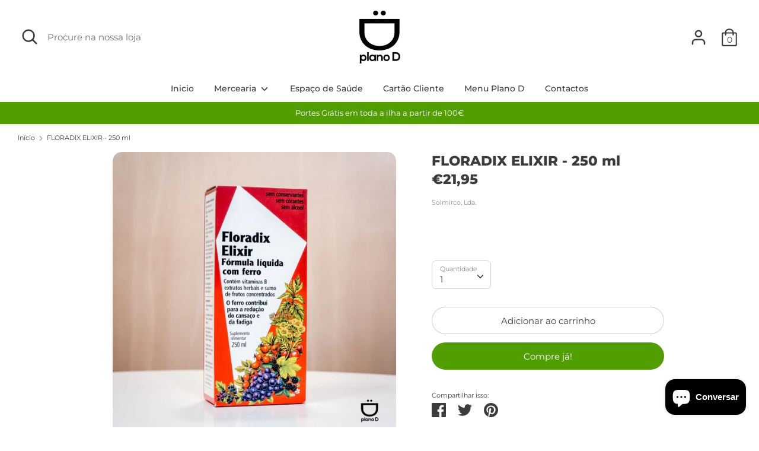

--- FILE ---
content_type: text/html; charset=utf-8
request_url: https://planod.pt/products/floradix-elixir-250-ml
body_size: 24582
content:
<!doctype html>
<html class="no-js supports-no-cookies" lang="pt-PT">
<head>
  <meta charset="utf-8" />
<meta name="viewport" content="width=device-width,initial-scale=1.0" />
<meta http-equiv="X-UA-Compatible" content="IE=edge">

<link rel="preconnect" href="https://cdn.shopify.com" crossorigin>
<link rel="preconnect" href="https://fonts.shopify.com" crossorigin>
<link rel="preconnect" href="https://monorail-edge.shopifysvc.com"><link rel="preload" as="font" href="//planod.pt/cdn/fonts/montserrat/montserrat_n8.853056e398b4dadf6838423edb7abaa02f651554.woff2" type="font/woff2" crossorigin>
<link rel="preload" as="font" href="//planod.pt/cdn/fonts/montserrat/montserrat_n4.81949fa0ac9fd2021e16436151e8eaa539321637.woff2" type="font/woff2" crossorigin>
<link rel="preload" as="font" href="//planod.pt/cdn/fonts/montserrat/montserrat_n5.07ef3781d9c78c8b93c98419da7ad4fbeebb6635.woff2" type="font/woff2" crossorigin>
<link rel="preload" as="font" href="//planod.pt/cdn/fonts/montserrat/montserrat_n4.81949fa0ac9fd2021e16436151e8eaa539321637.woff2" type="font/woff2" crossorigin><link rel="preload" as="font" href="//planod.pt/cdn/fonts/montserrat/montserrat_n7.3c434e22befd5c18a6b4afadb1e3d77c128c7939.woff2" type="font/woff2" crossorigin><link rel="preload" as="font" href="//planod.pt/cdn/fonts/montserrat/montserrat_i4.5a4ea298b4789e064f62a29aafc18d41f09ae59b.woff2" type="font/woff2" crossorigin><link rel="preload" as="font" href="//planod.pt/cdn/fonts/montserrat/montserrat_i7.a0d4a463df4f146567d871890ffb3c80408e7732.woff2" type="font/woff2" crossorigin><link rel="preload" href="//planod.pt/cdn/shop/t/4/assets/vendor.js?v=41817386187007524081614706664" as="script">
<link rel="preload" href="//planod.pt/cdn/shop/t/4/assets/theme.js?v=73298619799879846771614706663" as="script"><link rel="canonical" href="https://planod.pt/products/floradix-elixir-250-ml" /><link rel="shortcut icon" href="//planod.pt/cdn/shop/files/Untitled-2-01_d7ca358a-928f-4104-8d0b-ba8093138844.png?v=1655981601" type="image/png" />
  <!-- Boost 1.6.12 -->
  <meta name="theme-color" content="#519e03">

  
  <title>
    FLORADIX ELIXIR - 250 ml
    
    
    
      &ndash; Plano D 
    
  </title>

  


<meta property="og:site_name" content="Plano D ">
<meta property="og:url" content="https://planod.pt/products/floradix-elixir-250-ml">
<meta property="og:title" content="FLORADIX ELIXIR - 250 ml">
<meta property="og:type" content="product">
<meta property="og:description" content="O Plano D é um espaço de saúde composto por várias terapias (Nutrição, Fisioterapia, Estética, Podologia, Psicologia, Terapia da Fala, Personal Trainer e Medicina Chinesa) e por uma Mercearia Dietética onde podem encontrar alimentos saudáveis e biológicos, suplementos alimentares e um café / restaurante vegetariano.">

  <meta property="og:price:amount" content="21,95">
  <meta property="og:price:currency" content="EUR">

<meta property="og:image" content="http://planod.pt/cdn/shop/products/Produtos-escala-1667_1200x1200.jpg?v=1598978247">
      <meta property="og:image:width" content="1080">
      <meta property="og:image:height" content="1080">
    
<meta property="og:image:secure_url" content="https://planod.pt/cdn/shop/products/Produtos-escala-1667_1200x1200.jpg?v=1598978247">


<meta name="twitter:card" content="summary_large_image">
<meta name="twitter:title" content="FLORADIX ELIXIR - 250 ml">
<meta name="twitter:description" content="O Plano D é um espaço de saúde composto por várias terapias (Nutrição, Fisioterapia, Estética, Podologia, Psicologia, Terapia da Fala, Personal Trainer e Medicina Chinesa) e por uma Mercearia Dietética onde podem encontrar alimentos saudáveis e biológicos, suplementos alimentares e um café / restaurante vegetariano.">


  <link href="//planod.pt/cdn/shop/t/4/assets/styles.css?v=170856509934261699681759331634" rel="stylesheet" type="text/css" media="all" />

  <script>
    document.documentElement.className = document.documentElement.className.replace('no-js', 'js');
    window.theme = window.theme || {};
    window.slate = window.slate || {};
    theme.moneyFormat = "€{{amount_with_comma_separator}}",
    theme.strings = {
      addToCart: "Adicionar ao carrinho",
      unavailable: "Indisponível",
      addressError: "Não é possível localizar o endereço",
      addressNoResults: "Nenhum resultado para este endereço",
      addressQueryLimit: "Você excedeu a cota de uso da API do Google. Considere a atualização para um \u003ca href=\"https:\/\/developers.google.com\/maps\/premium\/usage-limits\"\u003ePlano Premium\u003c\/a\u003e.",
      authError: "Houve um problema autenticação de sua conta do Google Maps.",
      addingToCart: "Adicionando",
      addedToCart: "Adicionado",
      addedToCartPopupTitle: "Adicionado:",
      addedToCartPopupItems: "Quantidade",
      addedToCartPopupSubtotal: "Subtotal",
      addedToCartPopupGoToCart: "Finalizar pedido",
      cartTermsNotChecked: "Deve concordar com os termos e condições antes de continuar.",
      searchLoading: "Carregando",
      searchMoreResults: "Ver todos os resultados",
      searchNoResults: "Nenhum resultado",
      priceFrom: "A partir de",
      quantityTooHigh: "Só pode ter [[ quantity ]] no seu carrinho",
      onSale: "Em promoção",
      soldOut: "Esgotado",
      unitPriceSeparator: " \/ ",
      close: "Perto",
      cart_shipping_calculator_hide_calculator: "Ocultar calculadora de envio",
      cart_shipping_calculator_title: "Obtenha estimativas de envio",
      cart_general_hide_note: "Ocultar instruções para o vendedor",
      cart_general_show_note: "Adicione instruções para o vendedor",
      previous: "Anterior",
      next: "Próxima"
    }
    theme.routes = {
      account_login_url: '/account/login',
      account_register_url: '/account/register',
      account_addresses_url: '/account/addresses',
      search_url: '/search',
      cart_url: '/cart',
      cart_add_url: '/cart/add',
      cart_change_url: '/cart/change',
      product_recommendations_url: '/recommendations/products'
    }
    theme.settings = {
      uniformProductGridImagesEnabled: false,
      soldLabelEnabled: true,
      saleLabelEnabled: true,
      gridShowVendor: false
    }
  </script>

  

  
  <script>window.performance && window.performance.mark && window.performance.mark('shopify.content_for_header.start');</script><meta name="facebook-domain-verification" content="90d2oieti1344uacy1uu7nhj47he7b">
<meta name="facebook-domain-verification" content="byhqt6u9emj7r83cnffj12y819qtrn">
<meta name="google-site-verification" content="wNFWvyCqgcgR7tc2p6kjqLkBKU5vdH9FoxphsDq5eW4">
<meta id="shopify-digital-wallet" name="shopify-digital-wallet" content="/36848173101/digital_wallets/dialog">
<link rel="alternate" type="application/json+oembed" href="https://planod.pt/products/floradix-elixir-250-ml.oembed">
<script async="async" src="/checkouts/internal/preloads.js?locale=pt-PT"></script>
<script id="shopify-features" type="application/json">{"accessToken":"9078f5d716bba573cad5abeab52aec3d","betas":["rich-media-storefront-analytics"],"domain":"planod.pt","predictiveSearch":true,"shopId":36848173101,"locale":"pt-pt"}</script>
<script>var Shopify = Shopify || {};
Shopify.shop = "mercearia-plano-d.myshopify.com";
Shopify.locale = "pt-PT";
Shopify.currency = {"active":"EUR","rate":"1.0"};
Shopify.country = "PT";
Shopify.theme = {"name":"Boost","id":120375378103,"schema_name":"Boost","schema_version":"1.6.12","theme_store_id":863,"role":"main"};
Shopify.theme.handle = "null";
Shopify.theme.style = {"id":null,"handle":null};
Shopify.cdnHost = "planod.pt/cdn";
Shopify.routes = Shopify.routes || {};
Shopify.routes.root = "/";</script>
<script type="module">!function(o){(o.Shopify=o.Shopify||{}).modules=!0}(window);</script>
<script>!function(o){function n(){var o=[];function n(){o.push(Array.prototype.slice.apply(arguments))}return n.q=o,n}var t=o.Shopify=o.Shopify||{};t.loadFeatures=n(),t.autoloadFeatures=n()}(window);</script>
<script id="shop-js-analytics" type="application/json">{"pageType":"product"}</script>
<script defer="defer" async type="module" src="//planod.pt/cdn/shopifycloud/shop-js/modules/v2/client.init-shop-cart-sync_CYdFexDA.pt-PT.esm.js"></script>
<script defer="defer" async type="module" src="//planod.pt/cdn/shopifycloud/shop-js/modules/v2/chunk.common_uloyeNoq.esm.js"></script>
<script defer="defer" async type="module" src="//planod.pt/cdn/shopifycloud/shop-js/modules/v2/chunk.modal_BseLWsYy.esm.js"></script>
<script type="module">
  await import("//planod.pt/cdn/shopifycloud/shop-js/modules/v2/client.init-shop-cart-sync_CYdFexDA.pt-PT.esm.js");
await import("//planod.pt/cdn/shopifycloud/shop-js/modules/v2/chunk.common_uloyeNoq.esm.js");
await import("//planod.pt/cdn/shopifycloud/shop-js/modules/v2/chunk.modal_BseLWsYy.esm.js");

  window.Shopify.SignInWithShop?.initShopCartSync?.({"fedCMEnabled":true,"windoidEnabled":true});

</script>
<script>(function() {
  var isLoaded = false;
  function asyncLoad() {
    if (isLoaded) return;
    isLoaded = true;
    var urls = ["https:\/\/cdn.shopify.com\/s\/files\/1\/0368\/4817\/3101\/t\/4\/assets\/booster_eu_cookie_36848173101.js?v=1616688920\u0026shop=mercearia-plano-d.myshopify.com","https:\/\/cdn.nfcube.com\/84d8925c91da76184482d7ea549837b3.js?shop=mercearia-plano-d.myshopify.com","https:\/\/ads-cdn.sundaysky.com\/shopify\/shopify_uui.js?shop=mercearia-plano-d.myshopify.com"];
    for (var i = 0; i < urls.length; i++) {
      var s = document.createElement('script');
      s.type = 'text/javascript';
      s.async = true;
      s.src = urls[i];
      var x = document.getElementsByTagName('script')[0];
      x.parentNode.insertBefore(s, x);
    }
  };
  if(window.attachEvent) {
    window.attachEvent('onload', asyncLoad);
  } else {
    window.addEventListener('load', asyncLoad, false);
  }
})();</script>
<script id="__st">var __st={"a":36848173101,"offset":0,"reqid":"0809ac72-41ba-4d47-907e-425fffd422c6-1770039746","pageurl":"planod.pt\/products\/floradix-elixir-250-ml","u":"16221786f725","p":"product","rtyp":"product","rid":4854091022381};</script>
<script>window.ShopifyPaypalV4VisibilityTracking = true;</script>
<script id="captcha-bootstrap">!function(){'use strict';const t='contact',e='account',n='new_comment',o=[[t,t],['blogs',n],['comments',n],[t,'customer']],c=[[e,'customer_login'],[e,'guest_login'],[e,'recover_customer_password'],[e,'create_customer']],r=t=>t.map((([t,e])=>`form[action*='/${t}']:not([data-nocaptcha='true']) input[name='form_type'][value='${e}']`)).join(','),a=t=>()=>t?[...document.querySelectorAll(t)].map((t=>t.form)):[];function s(){const t=[...o],e=r(t);return a(e)}const i='password',u='form_key',d=['recaptcha-v3-token','g-recaptcha-response','h-captcha-response',i],f=()=>{try{return window.sessionStorage}catch{return}},m='__shopify_v',_=t=>t.elements[u];function p(t,e,n=!1){try{const o=window.sessionStorage,c=JSON.parse(o.getItem(e)),{data:r}=function(t){const{data:e,action:n}=t;return t[m]||n?{data:e,action:n}:{data:t,action:n}}(c);for(const[e,n]of Object.entries(r))t.elements[e]&&(t.elements[e].value=n);n&&o.removeItem(e)}catch(o){console.error('form repopulation failed',{error:o})}}const l='form_type',E='cptcha';function T(t){t.dataset[E]=!0}const w=window,h=w.document,L='Shopify',v='ce_forms',y='captcha';let A=!1;((t,e)=>{const n=(g='f06e6c50-85a8-45c8-87d0-21a2b65856fe',I='https://cdn.shopify.com/shopifycloud/storefront-forms-hcaptcha/ce_storefront_forms_captcha_hcaptcha.v1.5.2.iife.js',D={infoText:'Protegido por hCaptcha',privacyText:'Privacidade',termsText:'Termos'},(t,e,n)=>{const o=w[L][v],c=o.bindForm;if(c)return c(t,g,e,D).then(n);var r;o.q.push([[t,g,e,D],n]),r=I,A||(h.body.append(Object.assign(h.createElement('script'),{id:'captcha-provider',async:!0,src:r})),A=!0)});var g,I,D;w[L]=w[L]||{},w[L][v]=w[L][v]||{},w[L][v].q=[],w[L][y]=w[L][y]||{},w[L][y].protect=function(t,e){n(t,void 0,e),T(t)},Object.freeze(w[L][y]),function(t,e,n,w,h,L){const[v,y,A,g]=function(t,e,n){const i=e?o:[],u=t?c:[],d=[...i,...u],f=r(d),m=r(i),_=r(d.filter((([t,e])=>n.includes(e))));return[a(f),a(m),a(_),s()]}(w,h,L),I=t=>{const e=t.target;return e instanceof HTMLFormElement?e:e&&e.form},D=t=>v().includes(t);t.addEventListener('submit',(t=>{const e=I(t);if(!e)return;const n=D(e)&&!e.dataset.hcaptchaBound&&!e.dataset.recaptchaBound,o=_(e),c=g().includes(e)&&(!o||!o.value);(n||c)&&t.preventDefault(),c&&!n&&(function(t){try{if(!f())return;!function(t){const e=f();if(!e)return;const n=_(t);if(!n)return;const o=n.value;o&&e.removeItem(o)}(t);const e=Array.from(Array(32),(()=>Math.random().toString(36)[2])).join('');!function(t,e){_(t)||t.append(Object.assign(document.createElement('input'),{type:'hidden',name:u})),t.elements[u].value=e}(t,e),function(t,e){const n=f();if(!n)return;const o=[...t.querySelectorAll(`input[type='${i}']`)].map((({name:t})=>t)),c=[...d,...o],r={};for(const[a,s]of new FormData(t).entries())c.includes(a)||(r[a]=s);n.setItem(e,JSON.stringify({[m]:1,action:t.action,data:r}))}(t,e)}catch(e){console.error('failed to persist form',e)}}(e),e.submit())}));const S=(t,e)=>{t&&!t.dataset[E]&&(n(t,e.some((e=>e===t))),T(t))};for(const o of['focusin','change'])t.addEventListener(o,(t=>{const e=I(t);D(e)&&S(e,y())}));const B=e.get('form_key'),M=e.get(l),P=B&&M;t.addEventListener('DOMContentLoaded',(()=>{const t=y();if(P)for(const e of t)e.elements[l].value===M&&p(e,B);[...new Set([...A(),...v().filter((t=>'true'===t.dataset.shopifyCaptcha))])].forEach((e=>S(e,t)))}))}(h,new URLSearchParams(w.location.search),n,t,e,['guest_login'])})(!0,!0)}();</script>
<script integrity="sha256-4kQ18oKyAcykRKYeNunJcIwy7WH5gtpwJnB7kiuLZ1E=" data-source-attribution="shopify.loadfeatures" defer="defer" src="//planod.pt/cdn/shopifycloud/storefront/assets/storefront/load_feature-a0a9edcb.js" crossorigin="anonymous"></script>
<script data-source-attribution="shopify.dynamic_checkout.dynamic.init">var Shopify=Shopify||{};Shopify.PaymentButton=Shopify.PaymentButton||{isStorefrontPortableWallets:!0,init:function(){window.Shopify.PaymentButton.init=function(){};var t=document.createElement("script");t.src="https://planod.pt/cdn/shopifycloud/portable-wallets/latest/portable-wallets.pt-pt.js",t.type="module",document.head.appendChild(t)}};
</script>
<script data-source-attribution="shopify.dynamic_checkout.buyer_consent">
  function portableWalletsHideBuyerConsent(e){var t=document.getElementById("shopify-buyer-consent"),n=document.getElementById("shopify-subscription-policy-button");t&&n&&(t.classList.add("hidden"),t.setAttribute("aria-hidden","true"),n.removeEventListener("click",e))}function portableWalletsShowBuyerConsent(e){var t=document.getElementById("shopify-buyer-consent"),n=document.getElementById("shopify-subscription-policy-button");t&&n&&(t.classList.remove("hidden"),t.removeAttribute("aria-hidden"),n.addEventListener("click",e))}window.Shopify?.PaymentButton&&(window.Shopify.PaymentButton.hideBuyerConsent=portableWalletsHideBuyerConsent,window.Shopify.PaymentButton.showBuyerConsent=portableWalletsShowBuyerConsent);
</script>
<script>
  function portableWalletsCleanup(e){e&&e.src&&console.error("Failed to load portable wallets script "+e.src);var t=document.querySelectorAll("shopify-accelerated-checkout .shopify-payment-button__skeleton, shopify-accelerated-checkout-cart .wallet-cart-button__skeleton"),e=document.getElementById("shopify-buyer-consent");for(let e=0;e<t.length;e++)t[e].remove();e&&e.remove()}function portableWalletsNotLoadedAsModule(e){e instanceof ErrorEvent&&"string"==typeof e.message&&e.message.includes("import.meta")&&"string"==typeof e.filename&&e.filename.includes("portable-wallets")&&(window.removeEventListener("error",portableWalletsNotLoadedAsModule),window.Shopify.PaymentButton.failedToLoad=e,"loading"===document.readyState?document.addEventListener("DOMContentLoaded",window.Shopify.PaymentButton.init):window.Shopify.PaymentButton.init())}window.addEventListener("error",portableWalletsNotLoadedAsModule);
</script>

<script type="module" src="https://planod.pt/cdn/shopifycloud/portable-wallets/latest/portable-wallets.pt-pt.js" onError="portableWalletsCleanup(this)" crossorigin="anonymous"></script>
<script nomodule>
  document.addEventListener("DOMContentLoaded", portableWalletsCleanup);
</script>

<link id="shopify-accelerated-checkout-styles" rel="stylesheet" media="screen" href="https://planod.pt/cdn/shopifycloud/portable-wallets/latest/accelerated-checkout-backwards-compat.css" crossorigin="anonymous">
<style id="shopify-accelerated-checkout-cart">
        #shopify-buyer-consent {
  margin-top: 1em;
  display: inline-block;
  width: 100%;
}

#shopify-buyer-consent.hidden {
  display: none;
}

#shopify-subscription-policy-button {
  background: none;
  border: none;
  padding: 0;
  text-decoration: underline;
  font-size: inherit;
  cursor: pointer;
}

#shopify-subscription-policy-button::before {
  box-shadow: none;
}

      </style>
<script id="sections-script" data-sections="product-recommendations" defer="defer" src="//planod.pt/cdn/shop/t/4/compiled_assets/scripts.js?v=2793"></script>
<script>window.performance && window.performance.mark && window.performance.mark('shopify.content_for_header.end');</script>
  <!-- "snippets/judgeme_core.liquid" was not rendered, the associated app was uninstalled -->
<!-- BEGIN app block: shopify://apps/buddha-mega-menu-navigation/blocks/megamenu/dbb4ce56-bf86-4830-9b3d-16efbef51c6f -->
<script>
        var productImageAndPrice = [],
            collectionImages = [],
            articleImages = [],
            mmLivIcons = false,
            mmFlipClock = false,
            mmFixesUseJquery = false,
            mmNumMMI = 2,
            mmSchemaTranslation = {},
            mmMenuStrings =  [] ,
            mmShopLocale = "pt-PT",
            mmShopLocaleCollectionsRoute = "/collections",
            mmSchemaDesignJSON = [{"action":"design","setting":"font_family","value":"Default"},{"action":"design","setting":"tree_sub_direction","value":"set_tree_auto"},{"action":"design","setting":"button_background_hover_color","value":"#0d8781"},{"action":"design","setting":"link_hover_color","value":"#0da19a"},{"action":"design","setting":"button_background_color","value":"#0da19a"},{"action":"design","setting":"link_color","value":"#4e4e4e"},{"action":"design","setting":"background_hover_color","value":"#f9f9f9"},{"action":"design","setting":"background_color","value":"#ffffff"},{"action":"design","setting":"button_text_hover_color","value":"#ffffff"},{"action":"design","setting":"button_text_color","value":"#ffffff"},{"action":"design","setting":"font_size","value":"13px"},{"action":"design","setting":"text_color","value":"#222222"},{"action":"design","setting":"vertical_text_color","value":"#4e4e4e"},{"action":"design","setting":"vertical_link_color","value":"#4e4e4e"},{"action":"design","setting":"vertical_link_hover_color","value":"#0da19a"},{"action":"design","setting":"vertical_font_size","value":"13px"}],
            mmDomChangeSkipUl = "",
            buddhaMegaMenuShop = "mercearia-plano-d.myshopify.com",
            mmWireframeCompression = "0",
            mmExtensionAssetUrl = "https://cdn.shopify.com/extensions/019abe06-4a3f-7763-88da-170e1b54169b/mega-menu-151/assets/";var bestSellersHTML = '';var newestProductsHTML = '';/* get link lists api */
        var linkLists={"main-menu" : {"title":"Início", "items":["/","/collections/all","/pages/story-page","/pages/cartao-cliente","/pages/menu-plano-d","/pages/contactos",]},"footer" : {"title":"Menu Lateral", "items":["/search","/collections/all",]},"customer-account-main-menu" : {"title":"Menu principal da conta de cliente", "items":["/","https://shopify.com/36848173101/account/orders?locale=pt-PT&amp;region_country=PT",]},};/*ENDPARSE*/

        

        /* set product prices *//* get the collection images *//* get the article images *//* customer fixes */
        var mmThemeFixesBefore = function(){ if (tempMenuObject.u.matches(".breadcrumbs > .container ul")) { return -1; } }; 
        

        var mmWireframe = {"html" : "<li class=\"buddha-menu-item\"  ><a data-href=\"/collections/all\" href=\"/collections/all\" aria-label=\"Mercearia\" data-no-instant=\"\" onclick=\"mmGoToPage(this, event); return false;\"  ><i class=\"mm-icon static fa fa-circle\" aria-hidden=\"true\"></i><span class=\"mm-title\">Mercearia</span><i class=\"mm-arrow mm-angle-down\" aria-hidden=\"true\"></i><span class=\"toggle-menu-btn\" style=\"display:none;\" title=\"Toggle menu\" onclick=\"return toggleSubmenu(this)\"><span class=\"mm-arrow-icon\"><span class=\"bar-one\"></span><span class=\"bar-two\"></span></span></span></a><ul class=\"mm-submenu tree  small \"><li data-href=\"/collections/farinhas\" href=\"/collections/farinhas\" aria-label=\"Farinhas\" data-no-instant=\"\" onclick=\"mmGoToPage(this, event); return false;\"  ><a data-href=\"/collections/farinhas\" href=\"/collections/farinhas\" aria-label=\"Farinhas\" data-no-instant=\"\" onclick=\"mmGoToPage(this, event); return false;\"  ><span class=\"mm-title\">Farinhas</span><i class=\"mm-arrow mm-angle-down\" aria-hidden=\"true\"></i><span class=\"toggle-menu-btn\" style=\"display:none;\" title=\"Toggle menu\" onclick=\"return toggleSubmenu(this)\"><span class=\"mm-arrow-icon\"><span class=\"bar-one\"></span><span class=\"bar-two\"></span></span></span></a><ul class=\"mm-submenu tree  small mm-last-level\"><li href=\"javascript:void(0);\" aria-label=\"Alimentação\" data-no-instant=\"\" onclick=\"mmGoToPage(this, event); return false;\"  ><a href=\"javascript:void(0);\" aria-label=\"Alimentação\" data-no-instant=\"\" onclick=\"mmGoToPage(this, event); return false;\"  ><span class=\"mm-title\">Alimentação</span></a></li><li href=\"javascript:void(0);\" aria-label=\"Antioxidantes\" data-no-instant=\"\" onclick=\"mmGoToPage(this, event); return false;\"  ><a href=\"javascript:void(0);\" aria-label=\"Antioxidantes\" data-no-instant=\"\" onclick=\"mmGoToPage(this, event); return false;\"  ><span class=\"mm-title\">Antioxidantes</span></a></li></ul></li><li href=\"javascript:void(0);\" aria-label=\"Alimentação\" data-no-instant=\"\" onclick=\"mmGoToPage(this, event); return false;\"  ><a href=\"javascript:void(0);\" aria-label=\"Alimentação\" data-no-instant=\"\" onclick=\"mmGoToPage(this, event); return false;\"  ><span class=\"mm-title\">Alimentação</span></a></li></ul></li><li class=\"buddha-menu-item\"  ><a href=\"javascript:void(0);\" aria-label=\"Açúcar\" data-no-instant=\"\" onclick=\"mmGoToPage(this, event); return false;\"  ><i class=\"mm-icon static fa fa-none\" aria-hidden=\"true\"></i><span class=\"mm-title\">Açúcar</span></a></li>" };

        function mmLoadJS(file, async = true) {
            let script = document.createElement("script");
            script.setAttribute("src", file);
            script.setAttribute("data-no-instant", "");
            script.setAttribute("type", "text/javascript");
            script.setAttribute("async", async);
            document.head.appendChild(script);
        }
        function mmLoadCSS(file) {  
            var style = document.createElement('link');
            style.href = file;
            style.type = 'text/css';
            style.rel = 'stylesheet';
            document.head.append(style); 
        }
              
        var mmDisableWhenResIsLowerThan = '';
        var mmLoadResources = (mmDisableWhenResIsLowerThan == '' || mmDisableWhenResIsLowerThan == 0 || (mmDisableWhenResIsLowerThan > 0 && window.innerWidth>=mmDisableWhenResIsLowerThan));
        if (mmLoadResources) {
            /* load resources via js injection */
            mmLoadJS("https://cdn.shopify.com/extensions/019abe06-4a3f-7763-88da-170e1b54169b/mega-menu-151/assets/buddha-megamenu.js");
            
            mmLoadCSS("https://cdn.shopify.com/extensions/019abe06-4a3f-7763-88da-170e1b54169b/mega-menu-151/assets/buddha-megamenu2.css");}
    </script><!-- HIDE ORIGINAL MENU --><!-- use menu search algorithm to hide original menu -->
        <style> .buddha-disabled-menu { visibility: hidden !important; } </style>
        <script>
            function mmHideOriginalMenu() {
                var menu = "";
                var links = [];
                if (typeof linkLists[menu] !== "undefined")
                    links = linkLists[menu].items;
                
                if (menu!="none" && links.length>0) {
                    var elements = document.querySelectorAll("ul,nav");
                    for (var el=0; el<elements.length; el++) {
                        var elementFits = 0;
                        var children = elements[el].children;
                        for (var i=0; i<children.length; i++) {
                            if (children[i].nodeName == "LI") {
                                var li = children[i], href = null;
                                var a = li.querySelector("a");
                                if (a) href = a.getAttribute("href");
                                if (href == null || (href != null && (href.substr(0,1) == "#" || href==""))){
                                    var a2 = li.querySelector((!!document.documentMode) ? "* + a" : "a:nth-child(2)");
                                    if (a2) {
                                        href = a2.getAttribute("href");
                                        a = a2;
                                    }
                                }
                                if (href == null || (href != null && (href.substr(0,1) == "#" || href==""))) {
                                    var a2 = li.querySelector("a>a");
                                    if (a2) {
                                        href = a2.getAttribute("href");
                                        a = a2;
                                    }
                                }
                            
                                if (links[elementFits]!=undefined && href==links[elementFits]) {
                                    elementFits++;
                                } else if (elementFits>0 && elementFits!=links.length) {
                                    elementFits = 0;
                                    if (href==links[0]) {
                                    elementFits = 1;
                                    }
                                }
                            }
                        }
                        if (elementFits>0 && elementFits==links.length) {
                            elements[el].classList.add("buddha-disabled-menu");
                        }
                    }
                }
            }

            mmHideOriginalMenu();
            var hideOriginalMenuInterval = setInterval(mmHideOriginalMenu, 100);
            
            setTimeout(function(){
                var elements  = document.querySelectorAll(".buddha-disabled-menu");
                for (var i=0; i<elements.length; i++) {
                    elements[i].classList.remove("buddha-disabled-menu");
                }
                clearInterval(hideOriginalMenuInterval);
            },10000);
        </script>
<!-- END app block --><script src="https://cdn.shopify.com/extensions/e8878072-2f6b-4e89-8082-94b04320908d/inbox-1254/assets/inbox-chat-loader.js" type="text/javascript" defer="defer"></script>
<script src="https://cdn.shopify.com/extensions/8d2c31d3-a828-4daf-820f-80b7f8e01c39/nova-eu-cookie-bar-gdpr-4/assets/nova-cookie-app-embed.js" type="text/javascript" defer="defer"></script>
<link href="https://cdn.shopify.com/extensions/8d2c31d3-a828-4daf-820f-80b7f8e01c39/nova-eu-cookie-bar-gdpr-4/assets/nova-cookie.css" rel="stylesheet" type="text/css" media="all">
<link href="https://monorail-edge.shopifysvc.com" rel="dns-prefetch">
<script>(function(){if ("sendBeacon" in navigator && "performance" in window) {try {var session_token_from_headers = performance.getEntriesByType('navigation')[0].serverTiming.find(x => x.name == '_s').description;} catch {var session_token_from_headers = undefined;}var session_cookie_matches = document.cookie.match(/_shopify_s=([^;]*)/);var session_token_from_cookie = session_cookie_matches && session_cookie_matches.length === 2 ? session_cookie_matches[1] : "";var session_token = session_token_from_headers || session_token_from_cookie || "";function handle_abandonment_event(e) {var entries = performance.getEntries().filter(function(entry) {return /monorail-edge.shopifysvc.com/.test(entry.name);});if (!window.abandonment_tracked && entries.length === 0) {window.abandonment_tracked = true;var currentMs = Date.now();var navigation_start = performance.timing.navigationStart;var payload = {shop_id: 36848173101,url: window.location.href,navigation_start,duration: currentMs - navigation_start,session_token,page_type: "product"};window.navigator.sendBeacon("https://monorail-edge.shopifysvc.com/v1/produce", JSON.stringify({schema_id: "online_store_buyer_site_abandonment/1.1",payload: payload,metadata: {event_created_at_ms: currentMs,event_sent_at_ms: currentMs}}));}}window.addEventListener('pagehide', handle_abandonment_event);}}());</script>
<script id="web-pixels-manager-setup">(function e(e,d,r,n,o){if(void 0===o&&(o={}),!Boolean(null===(a=null===(i=window.Shopify)||void 0===i?void 0:i.analytics)||void 0===a?void 0:a.replayQueue)){var i,a;window.Shopify=window.Shopify||{};var t=window.Shopify;t.analytics=t.analytics||{};var s=t.analytics;s.replayQueue=[],s.publish=function(e,d,r){return s.replayQueue.push([e,d,r]),!0};try{self.performance.mark("wpm:start")}catch(e){}var l=function(){var e={modern:/Edge?\/(1{2}[4-9]|1[2-9]\d|[2-9]\d{2}|\d{4,})\.\d+(\.\d+|)|Firefox\/(1{2}[4-9]|1[2-9]\d|[2-9]\d{2}|\d{4,})\.\d+(\.\d+|)|Chrom(ium|e)\/(9{2}|\d{3,})\.\d+(\.\d+|)|(Maci|X1{2}).+ Version\/(15\.\d+|(1[6-9]|[2-9]\d|\d{3,})\.\d+)([,.]\d+|)( \(\w+\)|)( Mobile\/\w+|) Safari\/|Chrome.+OPR\/(9{2}|\d{3,})\.\d+\.\d+|(CPU[ +]OS|iPhone[ +]OS|CPU[ +]iPhone|CPU IPhone OS|CPU iPad OS)[ +]+(15[._]\d+|(1[6-9]|[2-9]\d|\d{3,})[._]\d+)([._]\d+|)|Android:?[ /-](13[3-9]|1[4-9]\d|[2-9]\d{2}|\d{4,})(\.\d+|)(\.\d+|)|Android.+Firefox\/(13[5-9]|1[4-9]\d|[2-9]\d{2}|\d{4,})\.\d+(\.\d+|)|Android.+Chrom(ium|e)\/(13[3-9]|1[4-9]\d|[2-9]\d{2}|\d{4,})\.\d+(\.\d+|)|SamsungBrowser\/([2-9]\d|\d{3,})\.\d+/,legacy:/Edge?\/(1[6-9]|[2-9]\d|\d{3,})\.\d+(\.\d+|)|Firefox\/(5[4-9]|[6-9]\d|\d{3,})\.\d+(\.\d+|)|Chrom(ium|e)\/(5[1-9]|[6-9]\d|\d{3,})\.\d+(\.\d+|)([\d.]+$|.*Safari\/(?![\d.]+ Edge\/[\d.]+$))|(Maci|X1{2}).+ Version\/(10\.\d+|(1[1-9]|[2-9]\d|\d{3,})\.\d+)([,.]\d+|)( \(\w+\)|)( Mobile\/\w+|) Safari\/|Chrome.+OPR\/(3[89]|[4-9]\d|\d{3,})\.\d+\.\d+|(CPU[ +]OS|iPhone[ +]OS|CPU[ +]iPhone|CPU IPhone OS|CPU iPad OS)[ +]+(10[._]\d+|(1[1-9]|[2-9]\d|\d{3,})[._]\d+)([._]\d+|)|Android:?[ /-](13[3-9]|1[4-9]\d|[2-9]\d{2}|\d{4,})(\.\d+|)(\.\d+|)|Mobile Safari.+OPR\/([89]\d|\d{3,})\.\d+\.\d+|Android.+Firefox\/(13[5-9]|1[4-9]\d|[2-9]\d{2}|\d{4,})\.\d+(\.\d+|)|Android.+Chrom(ium|e)\/(13[3-9]|1[4-9]\d|[2-9]\d{2}|\d{4,})\.\d+(\.\d+|)|Android.+(UC? ?Browser|UCWEB|U3)[ /]?(15\.([5-9]|\d{2,})|(1[6-9]|[2-9]\d|\d{3,})\.\d+)\.\d+|SamsungBrowser\/(5\.\d+|([6-9]|\d{2,})\.\d+)|Android.+MQ{2}Browser\/(14(\.(9|\d{2,})|)|(1[5-9]|[2-9]\d|\d{3,})(\.\d+|))(\.\d+|)|K[Aa][Ii]OS\/(3\.\d+|([4-9]|\d{2,})\.\d+)(\.\d+|)/},d=e.modern,r=e.legacy,n=navigator.userAgent;return n.match(d)?"modern":n.match(r)?"legacy":"unknown"}(),u="modern"===l?"modern":"legacy",c=(null!=n?n:{modern:"",legacy:""})[u],f=function(e){return[e.baseUrl,"/wpm","/b",e.hashVersion,"modern"===e.buildTarget?"m":"l",".js"].join("")}({baseUrl:d,hashVersion:r,buildTarget:u}),m=function(e){var d=e.version,r=e.bundleTarget,n=e.surface,o=e.pageUrl,i=e.monorailEndpoint;return{emit:function(e){var a=e.status,t=e.errorMsg,s=(new Date).getTime(),l=JSON.stringify({metadata:{event_sent_at_ms:s},events:[{schema_id:"web_pixels_manager_load/3.1",payload:{version:d,bundle_target:r,page_url:o,status:a,surface:n,error_msg:t},metadata:{event_created_at_ms:s}}]});if(!i)return console&&console.warn&&console.warn("[Web Pixels Manager] No Monorail endpoint provided, skipping logging."),!1;try{return self.navigator.sendBeacon.bind(self.navigator)(i,l)}catch(e){}var u=new XMLHttpRequest;try{return u.open("POST",i,!0),u.setRequestHeader("Content-Type","text/plain"),u.send(l),!0}catch(e){return console&&console.warn&&console.warn("[Web Pixels Manager] Got an unhandled error while logging to Monorail."),!1}}}}({version:r,bundleTarget:l,surface:e.surface,pageUrl:self.location.href,monorailEndpoint:e.monorailEndpoint});try{o.browserTarget=l,function(e){var d=e.src,r=e.async,n=void 0===r||r,o=e.onload,i=e.onerror,a=e.sri,t=e.scriptDataAttributes,s=void 0===t?{}:t,l=document.createElement("script"),u=document.querySelector("head"),c=document.querySelector("body");if(l.async=n,l.src=d,a&&(l.integrity=a,l.crossOrigin="anonymous"),s)for(var f in s)if(Object.prototype.hasOwnProperty.call(s,f))try{l.dataset[f]=s[f]}catch(e){}if(o&&l.addEventListener("load",o),i&&l.addEventListener("error",i),u)u.appendChild(l);else{if(!c)throw new Error("Did not find a head or body element to append the script");c.appendChild(l)}}({src:f,async:!0,onload:function(){if(!function(){var e,d;return Boolean(null===(d=null===(e=window.Shopify)||void 0===e?void 0:e.analytics)||void 0===d?void 0:d.initialized)}()){var d=window.webPixelsManager.init(e)||void 0;if(d){var r=window.Shopify.analytics;r.replayQueue.forEach((function(e){var r=e[0],n=e[1],o=e[2];d.publishCustomEvent(r,n,o)})),r.replayQueue=[],r.publish=d.publishCustomEvent,r.visitor=d.visitor,r.initialized=!0}}},onerror:function(){return m.emit({status:"failed",errorMsg:"".concat(f," has failed to load")})},sri:function(e){var d=/^sha384-[A-Za-z0-9+/=]+$/;return"string"==typeof e&&d.test(e)}(c)?c:"",scriptDataAttributes:o}),m.emit({status:"loading"})}catch(e){m.emit({status:"failed",errorMsg:(null==e?void 0:e.message)||"Unknown error"})}}})({shopId: 36848173101,storefrontBaseUrl: "https://planod.pt",extensionsBaseUrl: "https://extensions.shopifycdn.com/cdn/shopifycloud/web-pixels-manager",monorailEndpoint: "https://monorail-edge.shopifysvc.com/unstable/produce_batch",surface: "storefront-renderer",enabledBetaFlags: ["2dca8a86"],webPixelsConfigList: [{"id":"1061749061","configuration":"{\"config\":\"{\\\"pixel_id\\\":\\\"GT-K4V84D2\\\",\\\"gtag_events\\\":[{\\\"type\\\":\\\"purchase\\\",\\\"action_label\\\":\\\"MC-BN90P0XJYE\\\"},{\\\"type\\\":\\\"page_view\\\",\\\"action_label\\\":\\\"MC-BN90P0XJYE\\\"},{\\\"type\\\":\\\"view_item\\\",\\\"action_label\\\":\\\"MC-BN90P0XJYE\\\"}],\\\"enable_monitoring_mode\\\":false}\"}","eventPayloadVersion":"v1","runtimeContext":"OPEN","scriptVersion":"b2a88bafab3e21179ed38636efcd8a93","type":"APP","apiClientId":1780363,"privacyPurposes":[],"dataSharingAdjustments":{"protectedCustomerApprovalScopes":["read_customer_address","read_customer_email","read_customer_name","read_customer_personal_data","read_customer_phone"]}},{"id":"398164293","configuration":"{\"pixel_id\":\"724973344883753\",\"pixel_type\":\"facebook_pixel\",\"metaapp_system_user_token\":\"-\"}","eventPayloadVersion":"v1","runtimeContext":"OPEN","scriptVersion":"ca16bc87fe92b6042fbaa3acc2fbdaa6","type":"APP","apiClientId":2329312,"privacyPurposes":["ANALYTICS","MARKETING","SALE_OF_DATA"],"dataSharingAdjustments":{"protectedCustomerApprovalScopes":["read_customer_address","read_customer_email","read_customer_name","read_customer_personal_data","read_customer_phone"]}},{"id":"shopify-app-pixel","configuration":"{}","eventPayloadVersion":"v1","runtimeContext":"STRICT","scriptVersion":"0450","apiClientId":"shopify-pixel","type":"APP","privacyPurposes":["ANALYTICS","MARKETING"]},{"id":"shopify-custom-pixel","eventPayloadVersion":"v1","runtimeContext":"LAX","scriptVersion":"0450","apiClientId":"shopify-pixel","type":"CUSTOM","privacyPurposes":["ANALYTICS","MARKETING"]}],isMerchantRequest: false,initData: {"shop":{"name":"Plano D ","paymentSettings":{"currencyCode":"EUR"},"myshopifyDomain":"mercearia-plano-d.myshopify.com","countryCode":"PT","storefrontUrl":"https:\/\/planod.pt"},"customer":null,"cart":null,"checkout":null,"productVariants":[{"price":{"amount":21.95,"currencyCode":"EUR"},"product":{"title":"FLORADIX ELIXIR - 250 ml","vendor":"Solmirco, Lda.","id":"4854091022381","untranslatedTitle":"FLORADIX ELIXIR - 250 ml","url":"\/products\/floradix-elixir-250-ml","type":"Suplementos Alimentares - Diversos"},"id":"33619290193965","image":{"src":"\/\/planod.pt\/cdn\/shop\/products\/Produtos-escala-1667.jpg?v=1598978247"},"sku":"EL0003","title":"Default Title","untranslatedTitle":"Default Title"}],"purchasingCompany":null},},"https://planod.pt/cdn","1d2a099fw23dfb22ep557258f5m7a2edbae",{"modern":"","legacy":""},{"shopId":"36848173101","storefrontBaseUrl":"https:\/\/planod.pt","extensionBaseUrl":"https:\/\/extensions.shopifycdn.com\/cdn\/shopifycloud\/web-pixels-manager","surface":"storefront-renderer","enabledBetaFlags":"[\"2dca8a86\"]","isMerchantRequest":"false","hashVersion":"1d2a099fw23dfb22ep557258f5m7a2edbae","publish":"custom","events":"[[\"page_viewed\",{}],[\"product_viewed\",{\"productVariant\":{\"price\":{\"amount\":21.95,\"currencyCode\":\"EUR\"},\"product\":{\"title\":\"FLORADIX ELIXIR - 250 ml\",\"vendor\":\"Solmirco, Lda.\",\"id\":\"4854091022381\",\"untranslatedTitle\":\"FLORADIX ELIXIR - 250 ml\",\"url\":\"\/products\/floradix-elixir-250-ml\",\"type\":\"Suplementos Alimentares - Diversos\"},\"id\":\"33619290193965\",\"image\":{\"src\":\"\/\/planod.pt\/cdn\/shop\/products\/Produtos-escala-1667.jpg?v=1598978247\"},\"sku\":\"EL0003\",\"title\":\"Default Title\",\"untranslatedTitle\":\"Default Title\"}}]]"});</script><script>
  window.ShopifyAnalytics = window.ShopifyAnalytics || {};
  window.ShopifyAnalytics.meta = window.ShopifyAnalytics.meta || {};
  window.ShopifyAnalytics.meta.currency = 'EUR';
  var meta = {"product":{"id":4854091022381,"gid":"gid:\/\/shopify\/Product\/4854091022381","vendor":"Solmirco, Lda.","type":"Suplementos Alimentares - Diversos","handle":"floradix-elixir-250-ml","variants":[{"id":33619290193965,"price":2195,"name":"FLORADIX ELIXIR - 250 ml","public_title":null,"sku":"EL0003"}],"remote":false},"page":{"pageType":"product","resourceType":"product","resourceId":4854091022381,"requestId":"0809ac72-41ba-4d47-907e-425fffd422c6-1770039746"}};
  for (var attr in meta) {
    window.ShopifyAnalytics.meta[attr] = meta[attr];
  }
</script>
<script class="analytics">
  (function () {
    var customDocumentWrite = function(content) {
      var jquery = null;

      if (window.jQuery) {
        jquery = window.jQuery;
      } else if (window.Checkout && window.Checkout.$) {
        jquery = window.Checkout.$;
      }

      if (jquery) {
        jquery('body').append(content);
      }
    };

    var hasLoggedConversion = function(token) {
      if (token) {
        return document.cookie.indexOf('loggedConversion=' + token) !== -1;
      }
      return false;
    }

    var setCookieIfConversion = function(token) {
      if (token) {
        var twoMonthsFromNow = new Date(Date.now());
        twoMonthsFromNow.setMonth(twoMonthsFromNow.getMonth() + 2);

        document.cookie = 'loggedConversion=' + token + '; expires=' + twoMonthsFromNow;
      }
    }

    var trekkie = window.ShopifyAnalytics.lib = window.trekkie = window.trekkie || [];
    if (trekkie.integrations) {
      return;
    }
    trekkie.methods = [
      'identify',
      'page',
      'ready',
      'track',
      'trackForm',
      'trackLink'
    ];
    trekkie.factory = function(method) {
      return function() {
        var args = Array.prototype.slice.call(arguments);
        args.unshift(method);
        trekkie.push(args);
        return trekkie;
      };
    };
    for (var i = 0; i < trekkie.methods.length; i++) {
      var key = trekkie.methods[i];
      trekkie[key] = trekkie.factory(key);
    }
    trekkie.load = function(config) {
      trekkie.config = config || {};
      trekkie.config.initialDocumentCookie = document.cookie;
      var first = document.getElementsByTagName('script')[0];
      var script = document.createElement('script');
      script.type = 'text/javascript';
      script.onerror = function(e) {
        var scriptFallback = document.createElement('script');
        scriptFallback.type = 'text/javascript';
        scriptFallback.onerror = function(error) {
                var Monorail = {
      produce: function produce(monorailDomain, schemaId, payload) {
        var currentMs = new Date().getTime();
        var event = {
          schema_id: schemaId,
          payload: payload,
          metadata: {
            event_created_at_ms: currentMs,
            event_sent_at_ms: currentMs
          }
        };
        return Monorail.sendRequest("https://" + monorailDomain + "/v1/produce", JSON.stringify(event));
      },
      sendRequest: function sendRequest(endpointUrl, payload) {
        // Try the sendBeacon API
        if (window && window.navigator && typeof window.navigator.sendBeacon === 'function' && typeof window.Blob === 'function' && !Monorail.isIos12()) {
          var blobData = new window.Blob([payload], {
            type: 'text/plain'
          });

          if (window.navigator.sendBeacon(endpointUrl, blobData)) {
            return true;
          } // sendBeacon was not successful

        } // XHR beacon

        var xhr = new XMLHttpRequest();

        try {
          xhr.open('POST', endpointUrl);
          xhr.setRequestHeader('Content-Type', 'text/plain');
          xhr.send(payload);
        } catch (e) {
          console.log(e);
        }

        return false;
      },
      isIos12: function isIos12() {
        return window.navigator.userAgent.lastIndexOf('iPhone; CPU iPhone OS 12_') !== -1 || window.navigator.userAgent.lastIndexOf('iPad; CPU OS 12_') !== -1;
      }
    };
    Monorail.produce('monorail-edge.shopifysvc.com',
      'trekkie_storefront_load_errors/1.1',
      {shop_id: 36848173101,
      theme_id: 120375378103,
      app_name: "storefront",
      context_url: window.location.href,
      source_url: "//planod.pt/cdn/s/trekkie.storefront.c59ea00e0474b293ae6629561379568a2d7c4bba.min.js"});

        };
        scriptFallback.async = true;
        scriptFallback.src = '//planod.pt/cdn/s/trekkie.storefront.c59ea00e0474b293ae6629561379568a2d7c4bba.min.js';
        first.parentNode.insertBefore(scriptFallback, first);
      };
      script.async = true;
      script.src = '//planod.pt/cdn/s/trekkie.storefront.c59ea00e0474b293ae6629561379568a2d7c4bba.min.js';
      first.parentNode.insertBefore(script, first);
    };
    trekkie.load(
      {"Trekkie":{"appName":"storefront","development":false,"defaultAttributes":{"shopId":36848173101,"isMerchantRequest":null,"themeId":120375378103,"themeCityHash":"14963619452897916122","contentLanguage":"pt-PT","currency":"EUR","eventMetadataId":"933e350c-857d-4829-bab6-b7dc2c962594"},"isServerSideCookieWritingEnabled":true,"monorailRegion":"shop_domain","enabledBetaFlags":["65f19447","b5387b81"]},"Session Attribution":{},"S2S":{"facebookCapiEnabled":true,"source":"trekkie-storefront-renderer","apiClientId":580111}}
    );

    var loaded = false;
    trekkie.ready(function() {
      if (loaded) return;
      loaded = true;

      window.ShopifyAnalytics.lib = window.trekkie;

      var originalDocumentWrite = document.write;
      document.write = customDocumentWrite;
      try { window.ShopifyAnalytics.merchantGoogleAnalytics.call(this); } catch(error) {};
      document.write = originalDocumentWrite;

      window.ShopifyAnalytics.lib.page(null,{"pageType":"product","resourceType":"product","resourceId":4854091022381,"requestId":"0809ac72-41ba-4d47-907e-425fffd422c6-1770039746","shopifyEmitted":true});

      var match = window.location.pathname.match(/checkouts\/(.+)\/(thank_you|post_purchase)/)
      var token = match? match[1]: undefined;
      if (!hasLoggedConversion(token)) {
        setCookieIfConversion(token);
        window.ShopifyAnalytics.lib.track("Viewed Product",{"currency":"EUR","variantId":33619290193965,"productId":4854091022381,"productGid":"gid:\/\/shopify\/Product\/4854091022381","name":"FLORADIX ELIXIR - 250 ml","price":"21.95","sku":"EL0003","brand":"Solmirco, Lda.","variant":null,"category":"Suplementos Alimentares - Diversos","nonInteraction":true,"remote":false},undefined,undefined,{"shopifyEmitted":true});
      window.ShopifyAnalytics.lib.track("monorail:\/\/trekkie_storefront_viewed_product\/1.1",{"currency":"EUR","variantId":33619290193965,"productId":4854091022381,"productGid":"gid:\/\/shopify\/Product\/4854091022381","name":"FLORADIX ELIXIR - 250 ml","price":"21.95","sku":"EL0003","brand":"Solmirco, Lda.","variant":null,"category":"Suplementos Alimentares - Diversos","nonInteraction":true,"remote":false,"referer":"https:\/\/planod.pt\/products\/floradix-elixir-250-ml"});
      }
    });


        var eventsListenerScript = document.createElement('script');
        eventsListenerScript.async = true;
        eventsListenerScript.src = "//planod.pt/cdn/shopifycloud/storefront/assets/shop_events_listener-3da45d37.js";
        document.getElementsByTagName('head')[0].appendChild(eventsListenerScript);

})();</script>
<script
  defer
  src="https://planod.pt/cdn/shopifycloud/perf-kit/shopify-perf-kit-3.1.0.min.js"
  data-application="storefront-renderer"
  data-shop-id="36848173101"
  data-render-region="gcp-us-east1"
  data-page-type="product"
  data-theme-instance-id="120375378103"
  data-theme-name="Boost"
  data-theme-version="1.6.12"
  data-monorail-region="shop_domain"
  data-resource-timing-sampling-rate="10"
  data-shs="true"
  data-shs-beacon="true"
  data-shs-export-with-fetch="true"
  data-shs-logs-sample-rate="1"
  data-shs-beacon-endpoint="https://planod.pt/api/collect"
></script>
</head>

<body id="floradix-elixir-250-ml" class="template-product">

  <a class="in-page-link visually-hidden skip-link" href="#MainContent">Avançar para o conteúdo</a>

  <div id="shopify-section-header" class="shopify-section"><style data-shopify>
    .store-logo {
      max-width: 95px;
    }
  
    .utils__item--search-icon,
    .settings-open-bar--small,
    .utils__right {
      width: calc(50% - (95px / 2));
    }
  
</style>
<div class="site-header docking-header" data-section-id="header" data-section-type="header" role="banner"><header class="header-content container">
      <div class="page-header page-width"><!-- LOGO / STORE NAME --><div class="h1 store-logo  hide-for-search    store-logo--image store-logo-desktop--center store-logo-mobile--own_row" itemscope itemtype="http://schema.org/Organization"><!-- DESKTOP LOGO -->
  <a href="/" itemprop="url" class="site-logo site-header__logo-image">
    <meta itemprop="name" content="Plano D "><img src="//planod.pt/cdn/shop/files/Logo_190x.jpg?v=1615975123"
          alt="Plano D "
          itemprop="logo"></a></div>
<div class="docked-mobile-navigation-container">
        <div class="docked-mobile-navigation-container__inner"><div class="utils relative  utils--center">
          <!-- MOBILE BURGER -->
          <button class="btn btn--plain burger-icon feather-icon js-mobile-menu-icon hide-for-search" aria-label="Alternar menu">
            <svg aria-hidden="true" focusable="false" role="presentation" class="icon feather-menu" viewBox="0 0 24 24"><path d="M3 12h18M3 6h18M3 18h18"/></svg>
          </button>

            <!-- DESKTOP SEARCH -->
  
  

  <div class="utils__item search-bar desktop-only search-bar--open  live-search live-search--show-price settings-open-bar desktop-only  settings-open-bar--small">
  <div class="search-bar__container">
    <button class="btn btn--plain feather-icon icon--header search-form__icon js-search-form-focus" aria-label="Abrir pesquisa">
      <svg aria-hidden="true" focusable="false" role="presentation" class="icon feather-search" viewBox="0 0 24 24"><circle cx="10.5" cy="10.5" r="7.5"/><path d="M21 21l-5.2-5.2"/></svg>
    </button>
    <span class="icon-fallback-text">Procurar</span>

    <form class="search-form" action="/search" method="get" role="search" autocomplete="off">
      <input type="hidden" name="type" value="product" />
      <input type="hidden" name="options[prefix]" value="last" />
      <label for="open-search-bar " class="label-hidden">
        Procure na nossa loja
      </label>
      <input type="search"
             name="q"
             id="open-search-bar "
             value=""
             placeholder="Procure na nossa loja"
             class="search-form__input"
             autocomplete="off"
             autocorrect="off">
      <button type="submit" class="btn btn--plain search-form__button" aria-label="Procurar">
      </button>
    </form>

    

    <div class="search-bar__results">
    </div>
  </div>
</div>




<!-- LOGO / STORE NAME --><div class="h1 store-logo  hide-for-search    store-logo--image store-logo-desktop--center store-logo-mobile--own_row" itemscope itemtype="http://schema.org/Organization"><!-- DESKTOP LOGO -->
  <a href="/" itemprop="url" class="site-logo site-header__logo-image">
    <meta itemprop="name" content="Plano D "><img src="//planod.pt/cdn/shop/files/Logo_190x.jpg?v=1615975123"
          alt="Plano D "
          itemprop="logo"></a></div>
<div class="utils__right"><!-- CURRENCY CONVERTER -->
              <div class="utils__item utils__item--currency header-localization header-localization--desktop hide-for-search">
                <form method="post" action="/localization" id="localization_form_desktop-header" accept-charset="UTF-8" class="selectors-form" enctype="multipart/form-data"><input type="hidden" name="form_type" value="localization" /><input type="hidden" name="utf8" value="✓" /><input type="hidden" name="_method" value="put" /><input type="hidden" name="return_to" value="/products/floradix-elixir-250-ml" /></form>
              </div><!-- ACCOUNT -->
            
              <div class="utils__item customer-account hide-for-search">
    <a href="/account" class="customer-account__parent-link feather-icon icon--header" aria-haspopup="true" aria-expanded="false" aria-label="Conta"><svg aria-hidden="true" focusable="false" role="presentation" class="icon icon-account" viewBox="0 0 24 24"><path d="M20 21v-2a4 4 0 0 0-4-4H8a4 4 0 0 0-4 4v2"/><circle cx="12" cy="7" r="4"/></svg></a>
    <ul class="customer-account__menu">
      
        <li class="customer-account__link customer-login">
          <a href="/account/login">
            Entrar
          </a>
        </li>
        <li class="customer-account__link customer-register">
          <a href="/account/register">
          Criar conta
          </a>
        </li>
      
    </ul>
  </div>
            

            <!-- CART -->
            
            
            <div class="utils__item header-cart hide-for-search">
              <a href="/cart">
                <span class="feather-icon icon--header"><svg aria-hidden="true" focusable="false" role="presentation" class="icon feather-bag" viewBox="0 0 24 28"><rect x="1" y="7" width="22" height="20" rx="2" ry="2"/><path d="M6 10V6a5 4 2 0 1 12 0v4"/></svg></span>
                <span class="header-cart__count">0</span>
              </a>
              
            </div>
            
          </div>

        </div>

        
        </div>
        </div>
        
      </div>
    </header>

    
    <div class="docked-navigation-container docked-navigation-container--center">
    <div class="docked-navigation-container__inner">
    

    <section class="header-navigation container">
      <nav class="navigation__container page-width">

        <!-- DOCKED NAV SEARCH CENTER LAYOUT--><div class="docking-header__utils docking-header__center-layout-search">
            <a href="/search" class="plain-link utils__item hide-for-search js-search-form-open" aria-label="Procurar">
              <span class="feather-icon icon--header">
                <svg aria-hidden="true" focusable="false" role="presentation" class="icon feather-search" viewBox="0 0 24 24"><circle cx="10.5" cy="10.5" r="7.5"/><path d="M21 21l-5.2-5.2"/></svg>
              </span>
              <span class="icon-fallback-text">Procurar</span>
            </a>
          </div><!-- MOBILE MENU UTILS -->
        <div class="mobile-menu-utils"><!-- MOBILE MENU LOCALIZATION -->
            <div class="utils__item utils__item--currency header-localization header-localization--mobile hide-for-search">
              <form method="post" action="/localization" id="localization_form_mobile-header" accept-charset="UTF-8" class="selectors-form" enctype="multipart/form-data"><input type="hidden" name="form_type" value="localization" /><input type="hidden" name="utf8" value="✓" /><input type="hidden" name="_method" value="put" /><input type="hidden" name="return_to" value="/products/floradix-elixir-250-ml" /></form>
            </div><!-- MOBILE MENU CLOSE -->
          <button class="btn btn--plain close-mobile-menu js-close-mobile-menu" aria-label="Perto">
            <span class="feather-icon icon--header">
              <svg aria-hidden="true" focusable="false" role="presentation" class="icon feather-x" viewBox="0 0 24 24"><path d="M18 6L6 18M6 6l12 12"/></svg>
            </span>
          </button>
        </div>

        <!-- MOBILE MENU SEARCH BAR -->
        <div class="mobile-menu-search-bar">
          <div class="utils__item search-bar mobile-only  search-bar--open  live-search live-search--show-price mobile-menu-search">
  <div class="search-bar__container">
    <button class="btn btn--plain feather-icon icon--header search-form__icon js-search-form-focus" aria-label="Abrir pesquisa">
      <svg aria-hidden="true" focusable="false" role="presentation" class="icon feather-search" viewBox="0 0 24 24"><circle cx="10.5" cy="10.5" r="7.5"/><path d="M21 21l-5.2-5.2"/></svg>
    </button>
    <span class="icon-fallback-text">Procurar</span>

    <form class="search-form" action="/search" method="get" role="search" autocomplete="off">
      <input type="hidden" name="type" value="product" />
      <input type="hidden" name="options[prefix]" value="last" />
      <label for="mobile-menu-search" class="label-hidden">
        Procure na nossa loja
      </label>
      <input type="search"
             name="q"
             id="mobile-menu-search"
             value=""
             placeholder="Procure na nossa loja"
             class="search-form__input"
             autocomplete="off"
             autocorrect="off">
      <button type="submit" class="btn btn--plain search-form__button" aria-label="Procurar">
      </button>
    </form>

    
  </div>
</div>



        </div>

        <!-- MOBILE MENU -->
        <ul class="nav mobile-site-nav">
          
            <li class="mobile-site-nav__item">
              <a href="/" class="mobile-site-nav__link">
                Inicio
              </a>
              
              
            </li>
          
            <li class="mobile-site-nav__item">
              <a href="/collections/all" class="mobile-site-nav__link">
                Mercearia
              </a>
              
                <button class="btn--plain feather-icon mobile-site-nav__icon" aria-label="Abrir menu suspenso"><svg aria-hidden="true" focusable="false" role="presentation" class="icon feather-icon feather-chevron-down" viewBox="0 0 24 24"><path d="M6 9l6 6 6-6"/></svg>
</button>
              
              
                <ul class="mobile-site-nav__menu">
                  
                    <li class="mobile-site-nav__item">
                      <a href="/collections" class="mobile-site-nav__link">
                        Alimentação
                      </a>
                      
                        <button class="btn--plain feather-icon mobile-site-nav__icon" aria-haspopup="true" aria-expanded="false" aria-label="Abrir menu suspenso"><svg aria-hidden="true" focusable="false" role="presentation" class="icon feather-icon feather-chevron-down" viewBox="0 0 24 24"><path d="M6 9l6 6 6-6"/></svg>
</button>
                      
                      
                        <ul class="mobile-site-nav__menu">
                          
                            <li class="mobile-site-nav__item">
                              <a href="/collections/descontos" class="mobile-site-nav__link">
                                Descontos 
                              </a>
                            </li>
                          
                            <li class="mobile-site-nav__item">
                              <a href="/collections/acucar-mel-e-adocante" class="mobile-site-nav__link">
                                Açúcar, Mel e Adoçante
                              </a>
                            </li>
                          
                            <li class="mobile-site-nav__item">
                              <a href="/collections/bebidas-alcoolicas-bio" class="mobile-site-nav__link">
                                Bebidas Alcoólicas Biologicas
                              </a>
                            </li>
                          
                            <li class="mobile-site-nav__item">
                              <a href="/collections/bebida" class="mobile-site-nav__link">
                                Bebidas e Cremes Vegetal
                              </a>
                            </li>
                          
                            <li class="mobile-site-nav__item">
                              <a href="/collections/biscoitos" class="mobile-site-nav__link">
                                Bolachas e Biscoitos
                              </a>
                            </li>
                          
                            <li class="mobile-site-nav__item">
                              <a href="/collections/cafes" class="mobile-site-nav__link">
                                Cafés
                              </a>
                            </li>
                          
                            <li class="mobile-site-nav__item">
                              <a href="/collections/cereais-farinhas" class="mobile-site-nav__link">
                                Cereais, Farinhas
                              </a>
                            </li>
                          
                            <li class="mobile-site-nav__item">
                              <a href="/collections/chocolates-e-barras" class="mobile-site-nav__link">
                                Chocolate e Barras
                              </a>
                            </li>
                          
                            <li class="mobile-site-nav__item">
                              <a href="/collections/chas-e-bebidas-quentes" class="mobile-site-nav__link">
                                Chás e Bebidas Quentes
                              </a>
                            </li>
                          
                            <li class="mobile-site-nav__item">
                              <a href="/collections/enlatados-e-conservas" class="mobile-site-nav__link">
                                Enlatados e Conservas
                              </a>
                            </li>
                          
                            <li class="mobile-site-nav__item">
                              <a href="/collections/congelados" class="mobile-site-nav__link">
                                Frescos e Congelados
                              </a>
                            </li>
                          
                            <li class="mobile-site-nav__item">
                              <a href="/collections/frutos-secos-e-snacks" class="mobile-site-nav__link">
                                Frutos Secos e Snacks
                              </a>
                            </li>
                          
                            <li class="mobile-site-nav__item">
                              <a href="/collections/macrobiotica" class="mobile-site-nav__link">
                                Macrobiótica
                              </a>
                            </li>
                          
                            <li class="mobile-site-nav__item">
                              <a href="/collections/manteigas-e-compotas" class="mobile-site-nav__link">
                                Manteigas e Compotas
                              </a>
                            </li>
                          
                            <li class="mobile-site-nav__item">
                              <a href="/collections/massas" class="mobile-site-nav__link">
                                Massas
                              </a>
                            </li>
                          
                            <li class="mobile-site-nav__item">
                              <a href="/collections/pequeno-almoco" class="mobile-site-nav__link">
                                Pequeno-Almoço
                              </a>
                            </li>
                          
                            <li class="mobile-site-nav__item">
                              <a href="/collections/pures-de-fruta" class="mobile-site-nav__link">
                                Purés de Fruta
                              </a>
                            </li>
                          
                            <li class="mobile-site-nav__item">
                              <a href="/collections/rebucados-pastilhas-e-gomas" class="mobile-site-nav__link">
                                Rebuçados, Pastilhas e Gomas
                              </a>
                            </li>
                          
                            <li class="mobile-site-nav__item">
                              <a href="/collections/refeicoes" class="mobile-site-nav__link">
                                Refeições
                              </a>
                            </li>
                          
                            <li class="mobile-site-nav__item">
                              <a href="/collections/sementes-e-leguminos" class="mobile-site-nav__link">
                                Sementes e Legumínos
                              </a>
                            </li>
                          
                            <li class="mobile-site-nav__item">
                              <a href="/collections/sumos-e-refrigerantes" class="mobile-site-nav__link">
                                Sumos e Refrigerantes
                              </a>
                            </li>
                          
                            <li class="mobile-site-nav__item">
                              <a href="/collections/temperos-e-molhos" class="mobile-site-nav__link">
                                Temperos e Molhos
                              </a>
                            </li>
                          
                            <li class="mobile-site-nav__item">
                              <a href="/collections/oleos" class="mobile-site-nav__link">
                                Óleos
                              </a>
                            </li>
                          
                            <li class="mobile-site-nav__item">
                              <a href="/collections/queijos" class="mobile-site-nav__link">
                                Queijos
                              </a>
                            </li>
                          
                        </ul>
                      
                    </li>
                  
                    <li class="mobile-site-nav__item">
                      <a href="/collections/suplementos-alimentares" class="mobile-site-nav__link">
                        Suplementos
                      </a>
                      
                        <button class="btn--plain feather-icon mobile-site-nav__icon" aria-haspopup="true" aria-expanded="false" aria-label="Abrir menu suspenso"><svg aria-hidden="true" focusable="false" role="presentation" class="icon feather-icon feather-chevron-down" viewBox="0 0 24 24"><path d="M6 9l6 6 6-6"/></svg>
</button>
                      
                      
                        <ul class="mobile-site-nav__menu">
                          
                            <li class="mobile-site-nav__item">
                              <a href="/collections/aromaterapia" class="mobile-site-nav__link">
                                Aromaterapia
                              </a>
                            </li>
                          
                            <li class="mobile-site-nav__item">
                              <a href="/collections/iswari" class="mobile-site-nav__link">
                                Superalimentos
                              </a>
                            </li>
                          
                            <li class="mobile-site-nav__item">
                              <a href="/collections/articulacoes" class="mobile-site-nav__link">
                                Ossos e Articulações
                              </a>
                            </li>
                          
                            <li class="mobile-site-nav__item">
                              <a href="/collections/homeopatia" class="mobile-site-nav__link">
                                Homeopatia
                              </a>
                            </li>
                          
                            <li class="mobile-site-nav__item">
                              <a href="/collections/coracao-e-circulacao" class="mobile-site-nav__link">
                                Coração e Circulação
                              </a>
                            </li>
                          
                            <li class="mobile-site-nav__item">
                              <a href="/collections/desportistas" class="mobile-site-nav__link">
                                Desportistas
                              </a>
                            </li>
                          
                            <li class="mobile-site-nav__item">
                              <a href="/collections/criancas" class="mobile-site-nav__link">
                                Crianças
                              </a>
                            </li>
                          
                            <li class="mobile-site-nav__item">
                              <a href="/collections/antioxidantes-e-complexos-vitaminicos" class="mobile-site-nav__link">
                                Antioxidantes e Complexos Vitamínicos
                              </a>
                            </li>
                          
                            <li class="mobile-site-nav__item">
                              <a href="/collections/pele-unhas-e-cabelo" class="mobile-site-nav__link">
                                Pele, Unhas e Cabelo
                              </a>
                            </li>
                          
                            <li class="mobile-site-nav__item">
                              <a href="/collections/sistema-imunitario" class="mobile-site-nav__link">
                                Sistema Imunitário
                              </a>
                            </li>
                          
                        </ul>
                      
                    </li>
                  
                    <li class="mobile-site-nav__item">
                      <a href="/collections/cosmetica" class="mobile-site-nav__link">
                        Cosmética
                      </a>
                      
                        <button class="btn--plain feather-icon mobile-site-nav__icon" aria-haspopup="true" aria-expanded="false" aria-label="Abrir menu suspenso"><svg aria-hidden="true" focusable="false" role="presentation" class="icon feather-icon feather-chevron-down" viewBox="0 0 24 24"><path d="M6 9l6 6 6-6"/></svg>
</button>
                      
                      
                        <ul class="mobile-site-nav__menu">
                          
                            <li class="mobile-site-nav__item">
                              <a href="/collections/cabelo" class="mobile-site-nav__link">
                                Cabelo
                              </a>
                            </li>
                          
                            <li class="mobile-site-nav__item">
                              <a href="/collections/banho" class="mobile-site-nav__link">
                                Banho
                              </a>
                            </li>
                          
                            <li class="mobile-site-nav__item">
                              <a href="/collections/argilas" class="mobile-site-nav__link">
                                Argilas
                              </a>
                            </li>
                          
                            <li class="mobile-site-nav__item">
                              <a href="/collections/higiene-oral" class="mobile-site-nav__link">
                                Higiene Oral
                              </a>
                            </li>
                          
                            <li class="mobile-site-nav__item">
                              <a href="/collections/cuidado-das-unhas-e-pes" class="mobile-site-nav__link">
                                Cuidado das Mãos e Pés
                              </a>
                            </li>
                          
                            <li class="mobile-site-nav__item">
                              <a href="/collections/desodorizantes" class="mobile-site-nav__link">
                                Desodorizantes
                              </a>
                            </li>
                          
                            <li class="mobile-site-nav__item">
                              <a href="/collections/hidratantes-corporais" class="mobile-site-nav__link">
                                 Hidratantes Corporais
                              </a>
                            </li>
                          
                        </ul>
                      
                    </li>
                  
                    <li class="mobile-site-nav__item">
                      <a href="/collections/outros" class="mobile-site-nav__link">
                        Outros
                      </a>
                      
                        <button class="btn--plain feather-icon mobile-site-nav__icon" aria-haspopup="true" aria-expanded="false" aria-label="Abrir menu suspenso"><svg aria-hidden="true" focusable="false" role="presentation" class="icon feather-icon feather-chevron-down" viewBox="0 0 24 24"><path d="M6 9l6 6 6-6"/></svg>
</button>
                      
                      
                        <ul class="mobile-site-nav__menu">
                          
                            <li class="mobile-site-nav__item">
                              <a href="/collections/detergentes" class="mobile-site-nav__link">
                                Detergentes
                              </a>
                            </li>
                          
                            <li class="mobile-site-nav__item">
                              <a href="/collections/sementes" class="mobile-site-nav__link">
                                Sementes
                              </a>
                            </li>
                          
                            <li class="mobile-site-nav__item">
                              <a href="/collections/fraldas" class="mobile-site-nav__link">
                                Fraldas
                              </a>
                            </li>
                          
                            <li class="mobile-site-nav__item">
                              <a href="/collections/bebes" class="mobile-site-nav__link">
                                Produtos para Bébes
                              </a>
                            </li>
                          
                            <li class="mobile-site-nav__item">
                              <a href="/collections/garrafas" class="mobile-site-nav__link">
                                Garrafas
                              </a>
                            </li>
                          
                            <li class="mobile-site-nav__item">
                              <a href="/collections/difusores" class="mobile-site-nav__link">
                                Difusores
                              </a>
                            </li>
                          
                        </ul>
                      
                    </li>
                  
                </ul>
              
            </li>
          
            <li class="mobile-site-nav__item">
              <a href="/pages/story-page" class="mobile-site-nav__link">
                Espaço de Saúde
              </a>
              
              
            </li>
          
            <li class="mobile-site-nav__item">
              <a href="/pages/cartao-cliente" class="mobile-site-nav__link">
                Cartão Cliente
              </a>
              
              
            </li>
          
            <li class="mobile-site-nav__item">
              <a href="/pages/menu-plano-d" class="mobile-site-nav__link">
                Menu Plano D
              </a>
              
              
            </li>
          
            <li class="mobile-site-nav__item">
              <a href="/pages/contactos" class="mobile-site-nav__link">
                Contactos
              </a>
              
              
            </li>
          
        </ul>

        <div class="header-social-icons">
          

  <div class="social-links ">
    <ul class="social-links__list">
      
      
        <li><a aria-label="Facebook" class="facebook" target="_blank" href="https://www.facebook.com/planod.pt"><svg aria-hidden="true" focusable="false" role="presentation" class="icon svg-facebook" viewBox="0 0 24 24"><path d="M22.676 0H1.324C.593 0 0 .593 0 1.324v21.352C0 23.408.593 24 1.324 24h11.494v-9.294H9.689v-3.621h3.129V8.41c0-3.099 1.894-4.785 4.659-4.785 1.325 0 2.464.097 2.796.141v3.24h-1.921c-1.5 0-1.792.721-1.792 1.771v2.311h3.584l-.465 3.63H16.56V24h6.115c.733 0 1.325-.592 1.325-1.324V1.324C24 .593 23.408 0 22.676 0"/></svg></a></li>
      
      
      
      
        <li><a aria-label="Instagram" class="instagram" target="_blank" href="https://www.instagram.com/plano_d/"><svg aria-hidden="true" focusable="false" role="presentation" class="icon svg-instagram" viewBox="0 0 24 24"><path d="M12 0C8.74 0 8.333.015 7.053.072 5.775.132 4.905.333 4.14.63c-.789.306-1.459.717-2.126 1.384S.935 3.35.63 4.14C.333 4.905.131 5.775.072 7.053.012 8.333 0 8.74 0 12s.015 3.667.072 4.947c.06 1.277.261 2.148.558 2.913a5.885 5.885 0 0 0 1.384 2.126A5.868 5.868 0 0 0 4.14 23.37c.766.296 1.636.499 2.913.558C8.333 23.988 8.74 24 12 24s3.667-.015 4.947-.072c1.277-.06 2.148-.262 2.913-.558a5.898 5.898 0 0 0 2.126-1.384 5.86 5.86 0 0 0 1.384-2.126c.296-.765.499-1.636.558-2.913.06-1.28.072-1.687.072-4.947s-.015-3.667-.072-4.947c-.06-1.277-.262-2.149-.558-2.913a5.89 5.89 0 0 0-1.384-2.126A5.847 5.847 0 0 0 19.86.63c-.765-.297-1.636-.499-2.913-.558C15.667.012 15.26 0 12 0zm0 2.16c3.203 0 3.585.016 4.85.071 1.17.055 1.805.249 2.227.415.562.217.96.477 1.382.896.419.42.679.819.896 1.381.164.422.36 1.057.413 2.227.057 1.266.07 1.646.07 4.85s-.015 3.585-.074 4.85c-.061 1.17-.256 1.805-.421 2.227a3.81 3.81 0 0 1-.899 1.382 3.744 3.744 0 0 1-1.38.896c-.42.164-1.065.36-2.235.413-1.274.057-1.649.07-4.859.07-3.211 0-3.586-.015-4.859-.074-1.171-.061-1.816-.256-2.236-.421a3.716 3.716 0 0 1-1.379-.899 3.644 3.644 0 0 1-.9-1.38c-.165-.42-.359-1.065-.42-2.235-.045-1.26-.061-1.649-.061-4.844 0-3.196.016-3.586.061-4.861.061-1.17.255-1.814.42-2.234.21-.57.479-.96.9-1.381.419-.419.81-.689 1.379-.898.42-.166 1.051-.361 2.221-.421 1.275-.045 1.65-.06 4.859-.06l.045.03zm0 3.678a6.162 6.162 0 1 0 0 12.324 6.162 6.162 0 1 0 0-12.324zM12 16c-2.21 0-4-1.79-4-4s1.79-4 4-4 4 1.79 4 4-1.79 4-4 4zm7.846-10.405a1.441 1.441 0 0 1-2.88 0 1.44 1.44 0 0 1 2.88 0z"/></svg></a></li>
      
      

      
    </ul>
  </div>


        </div>

        <!-- MAIN MENU -->
        <ul class="nav site-nav  site-nav--center">
          
            
              <li class="site-nav__item ">
                <a href="/" class="site-nav__link">Inicio</a>
              </li>
            
          
            
              

                

              <li class="site-nav__item site-nav__item--has-dropdown
                        
                        site-nav__item--megadropdown">
                <a href="/collections/all" class="site-nav__link" aria-haspopup="true" aria-expanded="false">
                  Mercearia
                  <span class="feather-icon site-nav__icon"><svg aria-hidden="true" focusable="false" role="presentation" class="icon feather-icon feather-chevron-down" viewBox="0 0 24 24"><path d="M6 9l6 6 6-6"/></svg>
</span>
                </a>
                  <div class="site-nav__dropdown js-mobile-menu-dropdown mega-dropdown container">
                    <div class="page-width">
                      

                      <ul class="mega-dropdown__container grid grid--uniform">
                        
                          <li class="mega-dropdown__item grid__item one-quarter ">
                            <a href="/collections" class="site-nav__link site-nav__dropdown-heading">Alimentação</a>
                            <div class="site-nav__submenu">
                              <ul class="site-nav__submenu-container">
                                
                                  
                                  <li class="mega-dropdown__subitem">
                                    <a href="/collections/descontos" class="site-nav__link site-nav__dropdown-link">Descontos </a>
                                  </li>
                                
                                  
                                  <li class="mega-dropdown__subitem">
                                    <a href="/collections/acucar-mel-e-adocante" class="site-nav__link site-nav__dropdown-link">Açúcar, Mel e Adoçante</a>
                                  </li>
                                
                                  
                                  <li class="mega-dropdown__subitem">
                                    <a href="/collections/bebidas-alcoolicas-bio" class="site-nav__link site-nav__dropdown-link">Bebidas Alcoólicas Biologicas</a>
                                  </li>
                                
                                  
                                  <li class="mega-dropdown__subitem">
                                    <a href="/collections/bebida" class="site-nav__link site-nav__dropdown-link">Bebidas e Cremes Vegetal</a>
                                  </li>
                                
                                  
                                  <li class="mega-dropdown__subitem">
                                    <a href="/collections/biscoitos" class="site-nav__link site-nav__dropdown-link">Bolachas e Biscoitos</a>
                                  </li>
                                
                                  
                                  <li class="mega-dropdown__subitem">
                                    <a href="/collections/cafes" class="site-nav__link site-nav__dropdown-link">Cafés</a>
                                  </li>
                                
                                  
                                  <li class="mega-dropdown__subitem">
                                    <a href="/collections/cereais-farinhas" class="site-nav__link site-nav__dropdown-link">Cereais, Farinhas</a>
                                  </li>
                                
                                  
                                  <li class="mega-dropdown__subitem">
                                    <a href="/collections/chocolates-e-barras" class="site-nav__link site-nav__dropdown-link">Chocolate e Barras</a>
                                  </li>
                                
                                  
                                  <li class="mega-dropdown__subitem">
                                    <a href="/collections/chas-e-bebidas-quentes" class="site-nav__link site-nav__dropdown-link">Chás e Bebidas Quentes</a>
                                  </li>
                                
                                  
                                  <li class="mega-dropdown__subitem">
                                    <a href="/collections/enlatados-e-conservas" class="site-nav__link site-nav__dropdown-link">Enlatados e Conservas</a>
                                  </li>
                                
                                  
                                  <li class="mega-dropdown__subitem">
                                    <a href="/collections/congelados" class="site-nav__link site-nav__dropdown-link">Frescos e Congelados</a>
                                  </li>
                                
                                  
                                  <li class="mega-dropdown__subitem">
                                    <a href="/collections/frutos-secos-e-snacks" class="site-nav__link site-nav__dropdown-link">Frutos Secos e Snacks</a>
                                  </li>
                                
                                  
                                  <li class="mega-dropdown__subitem">
                                    <a href="/collections/macrobiotica" class="site-nav__link site-nav__dropdown-link">Macrobiótica</a>
                                  </li>
                                
                                  
                                  <li class="mega-dropdown__subitem">
                                    <a href="/collections/manteigas-e-compotas" class="site-nav__link site-nav__dropdown-link">Manteigas e Compotas</a>
                                  </li>
                                
                                  
                                  <li class="mega-dropdown__subitem">
                                    <a href="/collections/massas" class="site-nav__link site-nav__dropdown-link">Massas</a>
                                  </li>
                                
                                  
                                  <li class="mega-dropdown__subitem">
                                    <a href="/collections/pequeno-almoco" class="site-nav__link site-nav__dropdown-link">Pequeno-Almoço</a>
                                  </li>
                                
                                  
                                  <li class="mega-dropdown__subitem">
                                    <a href="/collections/pures-de-fruta" class="site-nav__link site-nav__dropdown-link">Purés de Fruta</a>
                                  </li>
                                
                                  
                                  <li class="mega-dropdown__subitem">
                                    <a href="/collections/rebucados-pastilhas-e-gomas" class="site-nav__link site-nav__dropdown-link">Rebuçados, Pastilhas e Gomas</a>
                                  </li>
                                
                                  
                                  <li class="mega-dropdown__subitem">
                                    <a href="/collections/refeicoes" class="site-nav__link site-nav__dropdown-link">Refeições</a>
                                  </li>
                                
                                  
                                  <li class="mega-dropdown__subitem">
                                    <a href="/collections/sementes-e-leguminos" class="site-nav__link site-nav__dropdown-link">Sementes e Legumínos</a>
                                  </li>
                                
                                  
                                  <li class="mega-dropdown__subitem">
                                    <a href="/collections/sumos-e-refrigerantes" class="site-nav__link site-nav__dropdown-link">Sumos e Refrigerantes</a>
                                  </li>
                                
                                  
                                  <li class="mega-dropdown__subitem">
                                    <a href="/collections/temperos-e-molhos" class="site-nav__link site-nav__dropdown-link">Temperos e Molhos</a>
                                  </li>
                                
                                  
                                  <li class="mega-dropdown__subitem">
                                    <a href="/collections/oleos" class="site-nav__link site-nav__dropdown-link">Óleos</a>
                                  </li>
                                
                                  
                                  <li class="mega-dropdown__subitem">
                                    <a href="/collections/queijos" class="site-nav__link site-nav__dropdown-link">Queijos</a>
                                  </li>
                                
                              </ul>
                            </div>
                          </li>
                        
                          <li class="mega-dropdown__item grid__item one-quarter ">
                            <a href="/collections/suplementos-alimentares" class="site-nav__link site-nav__dropdown-heading">Suplementos</a>
                            <div class="site-nav__submenu">
                              <ul class="site-nav__submenu-container">
                                
                                  
                                  <li class="mega-dropdown__subitem">
                                    <a href="/collections/aromaterapia" class="site-nav__link site-nav__dropdown-link">Aromaterapia</a>
                                  </li>
                                
                                  
                                  <li class="mega-dropdown__subitem">
                                    <a href="/collections/iswari" class="site-nav__link site-nav__dropdown-link">Superalimentos</a>
                                  </li>
                                
                                  
                                  <li class="mega-dropdown__subitem">
                                    <a href="/collections/articulacoes" class="site-nav__link site-nav__dropdown-link">Ossos e Articulações</a>
                                  </li>
                                
                                  
                                  <li class="mega-dropdown__subitem">
                                    <a href="/collections/homeopatia" class="site-nav__link site-nav__dropdown-link">Homeopatia</a>
                                  </li>
                                
                                  
                                  <li class="mega-dropdown__subitem">
                                    <a href="/collections/coracao-e-circulacao" class="site-nav__link site-nav__dropdown-link">Coração e Circulação</a>
                                  </li>
                                
                                  
                                  <li class="mega-dropdown__subitem">
                                    <a href="/collections/desportistas" class="site-nav__link site-nav__dropdown-link">Desportistas</a>
                                  </li>
                                
                                  
                                  <li class="mega-dropdown__subitem">
                                    <a href="/collections/criancas" class="site-nav__link site-nav__dropdown-link">Crianças</a>
                                  </li>
                                
                                  
                                  <li class="mega-dropdown__subitem">
                                    <a href="/collections/antioxidantes-e-complexos-vitaminicos" class="site-nav__link site-nav__dropdown-link">Antioxidantes e Complexos Vitamínicos</a>
                                  </li>
                                
                                  
                                  <li class="mega-dropdown__subitem">
                                    <a href="/collections/pele-unhas-e-cabelo" class="site-nav__link site-nav__dropdown-link">Pele, Unhas e Cabelo</a>
                                  </li>
                                
                                  
                                  <li class="mega-dropdown__subitem">
                                    <a href="/collections/sistema-imunitario" class="site-nav__link site-nav__dropdown-link">Sistema Imunitário</a>
                                  </li>
                                
                              </ul>
                            </div>
                          </li>
                        
                          <li class="mega-dropdown__item grid__item one-quarter ">
                            <a href="/collections/cosmetica" class="site-nav__link site-nav__dropdown-heading">Cosmética</a>
                            <div class="site-nav__submenu">
                              <ul class="site-nav__submenu-container">
                                
                                  
                                  <li class="mega-dropdown__subitem">
                                    <a href="/collections/cabelo" class="site-nav__link site-nav__dropdown-link">Cabelo</a>
                                  </li>
                                
                                  
                                  <li class="mega-dropdown__subitem">
                                    <a href="/collections/banho" class="site-nav__link site-nav__dropdown-link">Banho</a>
                                  </li>
                                
                                  
                                  <li class="mega-dropdown__subitem">
                                    <a href="/collections/argilas" class="site-nav__link site-nav__dropdown-link">Argilas</a>
                                  </li>
                                
                                  
                                  <li class="mega-dropdown__subitem">
                                    <a href="/collections/higiene-oral" class="site-nav__link site-nav__dropdown-link">Higiene Oral</a>
                                  </li>
                                
                                  
                                  <li class="mega-dropdown__subitem">
                                    <a href="/collections/cuidado-das-unhas-e-pes" class="site-nav__link site-nav__dropdown-link">Cuidado das Mãos e Pés</a>
                                  </li>
                                
                                  
                                  <li class="mega-dropdown__subitem">
                                    <a href="/collections/desodorizantes" class="site-nav__link site-nav__dropdown-link">Desodorizantes</a>
                                  </li>
                                
                                  
                                  <li class="mega-dropdown__subitem">
                                    <a href="/collections/hidratantes-corporais" class="site-nav__link site-nav__dropdown-link"> Hidratantes Corporais</a>
                                  </li>
                                
                              </ul>
                            </div>
                          </li>
                        
                          <li class="mega-dropdown__item grid__item one-quarter ">
                            <a href="/collections/outros" class="site-nav__link site-nav__dropdown-heading">Outros</a>
                            <div class="site-nav__submenu">
                              <ul class="site-nav__submenu-container">
                                
                                  
                                  <li class="mega-dropdown__subitem">
                                    <a href="/collections/detergentes" class="site-nav__link site-nav__dropdown-link">Detergentes</a>
                                  </li>
                                
                                  
                                  <li class="mega-dropdown__subitem">
                                    <a href="/collections/sementes" class="site-nav__link site-nav__dropdown-link">Sementes</a>
                                  </li>
                                
                                  
                                  <li class="mega-dropdown__subitem">
                                    <a href="/collections/fraldas" class="site-nav__link site-nav__dropdown-link">Fraldas</a>
                                  </li>
                                
                                  
                                  <li class="mega-dropdown__subitem">
                                    <a href="/collections/bebes" class="site-nav__link site-nav__dropdown-link">Produtos para Bébes</a>
                                  </li>
                                
                                  
                                  <li class="mega-dropdown__subitem">
                                    <a href="/collections/garrafas" class="site-nav__link site-nav__dropdown-link">Garrafas</a>
                                  </li>
                                
                                  
                                  <li class="mega-dropdown__subitem">
                                    <a href="/collections/difusores" class="site-nav__link site-nav__dropdown-link">Difusores</a>
                                  </li>
                                
                              </ul>
                            </div>
                          </li>
                        
                      </ul>

                      

                    </div>
                  </div>
                
              </li>
            
          
            
              <li class="site-nav__item ">
                <a href="/pages/story-page" class="site-nav__link">Espaço de Saúde</a>
              </li>
            
          
            
              <li class="site-nav__item ">
                <a href="/pages/cartao-cliente" class="site-nav__link">Cartão Cliente</a>
              </li>
            
          
            
              <li class="site-nav__item ">
                <a href="/pages/menu-plano-d" class="site-nav__link">Menu Plano D</a>
              </li>
            
          
            
              <li class="site-nav__item ">
                <a href="/pages/contactos" class="site-nav__link">Contactos</a>
              </li>
            
          

          <li class="site-nav__item site-nav__more-links more-links site-nav__invisible site-nav__item--has-dropdown">
            <a href="#" class="site-nav__link" aria-haspopup="true" aria-expanded="false">
              Mais links
              <span class="feather-icon site-nav__icon"><svg aria-hidden="true" focusable="false" role="presentation" class="icon feather-icon feather-chevron-down" viewBox="0 0 24 24"><path d="M6 9l6 6 6-6"/></svg>
</span>
            </a>
            <div class="site-nav__dropdown small-dropdown more-links-dropdown">
              <div class="page-width relative">
                <ul class="small-dropdown__container"></ul>
                <div class="more-links__dropdown-container"></div>
              </div>
            </div>
          </li>
        </ul>

        
          <div class="docking-header__utils utils">
            <!-- DOCKED NAV SEARCH LEFT LAYOUT -->
            <div class="docking-header__left-layout-search">
              <a href="/search" class="plain-link utils__item hide-for-search js-search-form-open" aria-label="Procurar">
                <span class="feather-icon icon--header">
                  <svg aria-hidden="true" focusable="false" role="presentation" class="icon feather-search" viewBox="0 0 24 24"><circle cx="10.5" cy="10.5" r="7.5"/><path d="M21 21l-5.2-5.2"/></svg>
                </span>
                <span class="icon-fallback-text">Procurar</span>
              </a>
            </div>

            

            <div class="utils__item search-bar desktop-only search-bar--fadein  live-search live-search--show-price settings-closed-bar">
  <div class="search-bar__container">
    <button class="btn btn--plain feather-icon icon--header search-form__icon js-search-form-focus" aria-label="Abrir pesquisa">
      <svg aria-hidden="true" focusable="false" role="presentation" class="icon feather-search" viewBox="0 0 24 24"><circle cx="10.5" cy="10.5" r="7.5"/><path d="M21 21l-5.2-5.2"/></svg>
    </button>
    <span class="icon-fallback-text">Procurar</span>

    <form class="search-form" action="/search" method="get" role="search" autocomplete="off">
      <input type="hidden" name="type" value="product" />
      <input type="hidden" name="options[prefix]" value="last" />
      <label for="closed-docked-search" class="label-hidden">
        Procure na nossa loja
      </label>
      <input type="search"
             name="q"
             id="closed-docked-search"
             value=""
             placeholder="Procure na nossa loja"
             class="search-form__input"
             autocomplete="off"
             autocorrect="off">
      <button type="submit" class="btn btn--plain search-form__button" aria-label="Procurar">
      </button>
    </form>

    

    <div class="search-bar__results">
    </div>
  </div>
</div>




            <!-- DOCKED ACCOUNT -->
            
              <div class="utils__item customer-account hide-for-search">
    <a href="/account" class="customer-account__parent-link feather-icon icon--header" aria-haspopup="true" aria-expanded="false" aria-label="Conta"><svg aria-hidden="true" focusable="false" role="presentation" class="icon icon-account" viewBox="0 0 24 24"><path d="M20 21v-2a4 4 0 0 0-4-4H8a4 4 0 0 0-4 4v2"/><circle cx="12" cy="7" r="4"/></svg></a>
    <ul class="customer-account__menu">
      
        <li class="customer-account__link customer-login">
          <a href="/account/login">
            Entrar
          </a>
        </li>
        <li class="customer-account__link customer-register">
          <a href="/account/register">
          Criar conta
          </a>
        </li>
      
    </ul>
  </div>
            

            <!-- DOCKED NAV CART -->
            
            <div class="utils__item header-cart hide-for-search">
              <a href="/cart">
                <span class="feather-icon icon--header"><svg aria-hidden="true" focusable="false" role="presentation" class="icon feather-bag" viewBox="0 0 24 28"><rect x="1" y="7" width="22" height="20" rx="2" ry="2"/><path d="M6 10V6a5 4 2 0 1 12 0v4"/></svg></span>
                <span class="header-cart__count">0</span>
              </a>
              
            </div>
            
          </div>
        
      </nav>
    </section>
    <!-- MOBILE OPEN SEARCH -->
    
      

      <div class="utils__item search-bar mobile-only  search-bar--open  live-search live-search--show-price search-bar--open search-bar--open-mobile">
  <div class="search-bar__container">
    <button class="btn btn--plain feather-icon icon--header search-form__icon js-search-form-focus" aria-label="Abrir pesquisa">
      <svg aria-hidden="true" focusable="false" role="presentation" class="icon feather-search" viewBox="0 0 24 24"><circle cx="10.5" cy="10.5" r="7.5"/><path d="M21 21l-5.2-5.2"/></svg>
    </button>
    <span class="icon-fallback-text">Procurar</span>

    <form class="search-form" action="/search" method="get" role="search" autocomplete="off">
      <input type="hidden" name="type" value="product" />
      <input type="hidden" name="options[prefix]" value="last" />
      <label for="open-search-bar" class="label-hidden">
        Procure na nossa loja
      </label>
      <input type="search"
             name="q"
             id="open-search-bar"
             value=""
             placeholder="Procure na nossa loja"
             class="search-form__input"
             autocomplete="off"
             autocorrect="off">
      <button type="submit" class="btn btn--plain search-form__button" aria-label="Procurar">
      </button>
    </form>

    
      <button class="btn btn--plain feather-icon icon--header search-form__icon search-form__icon-close js-search-form-close mobile-search" aria-label="Perto">
        <svg aria-hidden="true" focusable="false" role="presentation" class="icon feather-x" viewBox="0 0 24 24"><path d="M18 6L6 18M6 6l12 12"/></svg>
      </button>
      <span class="icon-fallback-text mobile-search">Fechar</span>
    <div class="search-bar__results">
    </div>

    
  </div>
</div>



    

    
    
    
    

    
      
        <section class="store-messages-bar container">
          <div class="page-width store-messages js-messages-slider">
            
              
              
              
                <div class="store-message ">
                  
                    <a class="store-message-link" href="/policies/shipping-policy">
                  
                  Portes Grátis a partir de 50€
                  
                    </a>
                  
                </div>
              
            
              
              
              
                <div class="store-message ">
                  
                    <a class="store-message-link" href="/policies/shipping-policy">
                  
                  Portes Grátis em toda a ilha a partir de 100€
                  
                    </a>
                  
                </div>
              
            
              
              
              
                <div class="store-message ">
                  
                    <a class="store-message-link" href="/policies/shipping-policy">
                  
                  Compre sem sair de casa!
                  
                    </a>
                  
                </div>
              
            
          </div>
        </section>
      
    

    
    </div>
    </div>
    
  </div>
</div>
  






<div class="breadcrumbs">
  <div class="container">
    <div class="page-width breadcrumbs__inner">
      <ul class="breadcrumbs__links" itemscope itemtype="http://schema.org/BreadcrumbList">
        <li itemprop="itemListElement" itemscope itemtype="http://schema.org/ListItem">
          <a href="/" itemprop="item"><span itemprop="name">Início </span></a> <span class="feather-icon"><svg aria-hidden="true" focusable="false" role="presentation" class="icon feather-chevron-right" viewBox="0 0 24 24"><path d="M9 18l6-6-6-6"/></svg></span>
          <meta itemprop="position" content="1" />
        </li>
        
          
          
          <li itemprop="itemListElement" itemscope itemtype="http://schema.org/ListItem">
            <a href="/products/floradix-elixir-250-ml" itemprop="item"><span itemprop="name">FLORADIX ELIXIR - 250 ml</span></a>
            
              <meta itemprop="position" content="3" />
            
          </li>
        
      </ul>

      
    </div>
  </div>
</div>



  <main id="MainContent">
    
    

    <div id="shopify-section-product-template" class="shopify-section section-product-template"><div data-section-id="product-template" data-section-type="product" data-enable-history-state="true"><div class="container product-detail very-large-row-under">
    <div class="page-width">
      <div class="product-layout-grid">
        <div class="product-layout-grid__images layout--list " data-product-image-layout="list">
          <div class="product-detail__images-container">
            
              <div class="product-detail__images" data-featured-media-id="10969733791897">
                
                  <div class="product-detail__image"><a href="//planod.pt/cdn/shop/products/Produtos-escala-1667.jpg?v=1598978247"
                        data-product-image
                        data-product-media
                        data-media-id="10969733791897"
                        data-image-w="1080"
                        data-image-h="1080"
                        class="global-border-radius"><div id="FeaturedMedia-product-template-10969733791897-wrapper"
    class="product-media-wrapper"
    data-media-id="product-template-10969733791897">
  
      <div class="product-media product-media--image">
        <div class="rimage-outer-wrapper" style="max-width: 1080px; max-height: 1080px">
  <div class="rimage-wrapper lazyload--placeholder" style="padding-top:100.0%">
    
    
    
      <img class="rimage__image lazyload fade-in "
      src="data:image/svg+xml,%3Csvg%20xmlns='http://www.w3.org/2000/svg'/%3E"
      data-src="//planod.pt/cdn/shop/products/Produtos-escala-1667_{width}x.jpg?v=1598978247"
      data-widths="[180, 220, 300, 360, 460, 540, 720, 900, 1080, 1296, 1512, 1728, 2048]"
      data-aspectratio="1.0"
      data-sizes="auto"
      alt=""
       >
    

    <noscript>
      
      <img src="//planod.pt/cdn/shop/products/Produtos-escala-1667_1024x1024.jpg?v=1598978247" alt="" class="rimage__image">
    </noscript>
  </div>
</div>



      </div>
    
</div>
</a></div>
                
              </div>
            


            <div class="slick-external-controls">
              <div class="slick-arrows"></div>
              <div class="slick-dots"></div>
            </div>
          </div>

          
        </div>

        <div class="product-layout-grid__detail">
          <div class="product-detail__detail sticky-element">
            <div class="product-detail__title-area">
              <h1 class="product-detail__title">FLORADIX ELIXIR - 250 ml</h1>

              <div class="product-detail__price product-price" data-price-wrapper>
                <span class="" data-product-price>
                  <span class="theme-money">€21,95</span>
                </span>

                

                
              </div>
                
                
                
                
                <div class="product-detail__vendor"><a href="/collections/vendors?q=Solmirco%2C%20Lda." class="plain-link">Solmirco, Lda.</a></div>
              

              <div class="theme-product-reviews-summary">
                <a href="#shopify-product-reviews" aria-label="Link de comentários"><span class="shopify-product-reviews-badge" data-id="4854091022381"></span></a>
              </div>
            </div>

            

            
              
              <div class="large-row very-large-row-under  product-description__no-expand">
                

                <div id="tab1" class="rte rte--expanded-images clearfix row tab-content tab-content--active  product-description__no-expand">
                  
                </div>

                

                
              </div>
            
            

            <div>
              

              

              
              <form method="post" action="/cart/add" id="product_form_4854091022381" accept-charset="UTF-8" class="product-form ajax-product-form " enctype="multipart/form-data"><input type="hidden" name="form_type" value="product" /><input type="hidden" name="utf8" value="✓" />
                

                <select name="id" class="no-js" data-product-select aria-label="Opções">
                  
                    <option
                      selected="selected"
                      
                      value="33619290193965"
                      data-stock="">Default Title</option>
                  
                </select>

                <div class="product-detail__quantity-row row  with-payment-buttons"><div class="quantity-wrapper styled-dropdown styled-dropdown--label-inside">
                      <label for="quantity-proxy" class="visually-hidden" aria-hidden="true">Quantidade</label>
                      <select class="quantity-proxy" id="quantity-proxy">
                        
                        <option>1</option>
                        
                        <option>2</option>
                        
                        <option>3</option>
                        
                        <option>4</option>
                        
                        <option>5</option>
                        
                        <option>6</option>
                        
                        <option>7</option>
                        
                        <option>8</option>
                        
                        <option>9</option>
                        
                        <option>10+</option>
                      </select>
                      <label for="Quantity">Quantidade</label>
                      <input class="quantity-actual" type="text" id="Quantity" name="quantity" value="1">
                    </div><div class="payment-buttons">
                    <button
                      class="btn btn--secondary"
                      type="submit"
                      name="add"
                      data-add-to-cart
                      >
                        <span data-add-to-cart-text>
                          
                            Adicionar ao carrinho
                          
                        </span>
                    </button>

                    
                      <div data-shopify="payment-button" class="shopify-payment-button"> <shopify-accelerated-checkout recommended="null" fallback="{&quot;supports_subs&quot;:true,&quot;supports_def_opts&quot;:true,&quot;name&quot;:&quot;buy_it_now&quot;,&quot;wallet_params&quot;:{}}" access-token="9078f5d716bba573cad5abeab52aec3d" buyer-country="PT" buyer-locale="pt-PT" buyer-currency="EUR" variant-params="[{&quot;id&quot;:33619290193965,&quot;requiresShipping&quot;:true}]" shop-id="36848173101" enabled-flags="[&quot;d6d12da0&quot;]" > <div class="shopify-payment-button__button" role="button" disabled aria-hidden="true" style="background-color: transparent; border: none"> <div class="shopify-payment-button__skeleton">&nbsp;</div> </div> </shopify-accelerated-checkout> <small id="shopify-buyer-consent" class="hidden" aria-hidden="true" data-consent-type="subscription"> Este item é uma compra recorrente ou compra diferida. Ao continuar, aceito a <span id="shopify-subscription-policy-button">política de cancelamento</span> e autorizo a cobrança no meu método de pagamento de acordo com os preços, a frequência e as datas indicadas nesta página até que a minha encomenda seja processada ou cancelada, se permitido. </small> </div>
                    
                  </div>
                </div>

<div
  class="store-availability-container-outer"
  data-store-availability-container="4854091022381"
  data-section-url="/variants/VARIANT_ID/?section_id=store-availability"

  
    data-has-only-default-variant="true"
  

  
    data-single-variant-id="33619290193965"
    data-single-variant-product-title="FLORADIX ELIXIR - 250 ml"
    data-single-variant-product-available="true"
  >
</div>


                  

  
  
    <div class="backorder hidden">
      
    <p>
      <span class="backorder__variant">
        FLORADIX ELIXIR - 250 ml
        
      </span>
      está em espera e será enviado assim que estiver de volta em estoque
    </p>
  
    </div>
  


                
              <input type="hidden" name="product-id" value="4854091022381" /><input type="hidden" name="section-id" value="product-template" /></form>
            </div>

            

            
              <div class="sharing social-links">
  <span class="sharing-label">Compartilhar isso:</span>
  <ul class="sharing-list">
    <li class="facebook">
      <a target="_blank" class="sharing-link" href="//www.facebook.com/sharer.php?u=https://planod.pt/products/floradix-elixir-250-ml">
        <span aria-hidden="true"><svg aria-hidden="true" focusable="false" role="presentation" class="icon svg-facebook" viewBox="0 0 24 24"><path d="M22.676 0H1.324C.593 0 0 .593 0 1.324v21.352C0 23.408.593 24 1.324 24h11.494v-9.294H9.689v-3.621h3.129V8.41c0-3.099 1.894-4.785 4.659-4.785 1.325 0 2.464.097 2.796.141v3.24h-1.921c-1.5 0-1.792.721-1.792 1.771v2.311h3.584l-.465 3.63H16.56V24h6.115c.733 0 1.325-.592 1.325-1.324V1.324C24 .593 23.408 0 22.676 0"/></svg></span>
        <span class="visually-hidden">Partilhar</span>
      </a>
    </li>
    <li class="twitter">
      <a target="_blank" class="sharing-link" href="//twitter.com/share?text=FLORADIX%20ELIXIR%20-%20250%20ml&amp;url=https://planod.pt/products/floradix-elixir-250-ml">
        <span aria-hidden="true"><svg aria-hidden="true" focusable="false" role="presentation" class="icon svg-twitter" viewBox="0 0 24 24"><path d="M23.954 4.569a10 10 0 0 1-2.825.775 4.958 4.958 0 0 0 2.163-2.723c-.951.555-2.005.959-3.127 1.184a4.92 4.92 0 0 0-8.384 4.482C7.691 8.094 4.066 6.13 1.64 3.161a4.822 4.822 0 0 0-.666 2.475c0 1.71.87 3.213 2.188 4.096a4.904 4.904 0 0 1-2.228-.616v.061a4.923 4.923 0 0 0 3.946 4.827 4.996 4.996 0 0 1-2.212.085 4.937 4.937 0 0 0 4.604 3.417 9.868 9.868 0 0 1-6.102 2.105c-.39 0-.779-.023-1.17-.067a13.995 13.995 0 0 0 7.557 2.209c9.054 0 13.999-7.496 13.999-13.986 0-.209 0-.42-.015-.63a9.936 9.936 0 0 0 2.46-2.548l-.047-.02z"/></svg></span>
        <span class="visually-hidden">Tweetar</span>
      </a>
    </li>
    
    <li class="pinterest">
      <a target="_blank" class="sharing-link" href="//pinterest.com/pin/create/button/?url=https://planod.pt/products/floradix-elixir-250-ml&amp;media=//planod.pt/cdn/shop/products/Produtos-escala-1667_1024x1024.jpg?v=1598978247&amp;description=FLORADIX%20ELIXIR%20-%20250%20ml">
        <span aria-hidden="true"><svg aria-hidden="true" focusable="false" role="presentation" class="icon svg-pinterest" viewBox="0 0 24 24"><path d="M12.017 0C5.396 0 .029 5.367.029 11.987c0 5.079 3.158 9.417 7.618 11.162-.105-.949-.199-2.403.041-3.439.219-.937 1.406-5.957 1.406-5.957s-.359-.72-.359-1.781c0-1.663.967-2.911 2.168-2.911 1.024 0 1.518.769 1.518 1.688 0 1.029-.653 2.567-.992 3.992-.285 1.193.6 2.165 1.775 2.165 2.128 0 3.768-2.245 3.768-5.487 0-2.861-2.063-4.869-5.008-4.869-3.41 0-5.409 2.562-5.409 5.199 0 1.033.394 2.143.889 2.741.099.12.112.225.085.345-.09.375-.293 1.199-.334 1.363-.053.225-.172.271-.401.165-1.495-.69-2.433-2.878-2.433-4.646 0-3.776 2.748-7.252 7.92-7.252 4.158 0 7.392 2.967 7.392 6.923 0 4.135-2.607 7.462-6.233 7.462-1.214 0-2.354-.629-2.758-1.379l-.749 2.848c-.269 1.045-1.004 2.352-1.498 3.146 1.123.345 2.306.535 3.55.535 6.607 0 11.985-5.365 11.985-11.987C23.97 5.39 18.592.026 11.985.026L12.017 0z"/></svg></span>
        <span class="visually-hidden">Pinterest</span>
      </a>
    </li>
    
  </ul>
</div>

            
          </div>
        </div>
      </div>
    </div>
  </div>

  <div class="container row">
    <div class="reading-width reading-width--no-mobile-padding">
      
    </div>
    <div class="page-width">
      <div class="theme-product-reviews">
        <div id="shopify-product-reviews" data-id="4854091022381"></div>
      </div>
    </div>
  </div>
    <script type="application/json" data-product-json>
      {"id":4854091022381,"title":"FLORADIX ELIXIR - 250 ml","handle":"floradix-elixir-250-ml","description":"","published_at":"2025-06-26T10:41:34+01:00","created_at":"2020-04-01T19:57:43+01:00","vendor":"Solmirco, Lda.","type":"Suplementos Alimentares - Diversos","tags":[],"price":2195,"price_min":2195,"price_max":2195,"available":true,"price_varies":false,"compare_at_price":2091,"compare_at_price_min":2091,"compare_at_price_max":2091,"compare_at_price_varies":false,"variants":[{"id":33619290193965,"title":"Default Title","option1":"Default Title","option2":null,"option3":null,"sku":"EL0003","requires_shipping":true,"taxable":true,"featured_image":null,"available":true,"name":"FLORADIX ELIXIR - 250 ml","public_title":null,"options":["Default Title"],"price":2195,"weight":0,"compare_at_price":2091,"inventory_management":"shopify","barcode":"4004148057076","requires_selling_plan":false,"selling_plan_allocations":[]}],"images":["\/\/planod.pt\/cdn\/shop\/products\/Produtos-escala-1667.jpg?v=1598978247"],"featured_image":"\/\/planod.pt\/cdn\/shop\/products\/Produtos-escala-1667.jpg?v=1598978247","options":["Title"],"media":[{"alt":null,"id":10969733791897,"position":1,"preview_image":{"aspect_ratio":1.0,"height":1080,"width":1080,"src":"\/\/planod.pt\/cdn\/shop\/products\/Produtos-escala-1667.jpg?v=1598978247"},"aspect_ratio":1.0,"height":1080,"media_type":"image","src":"\/\/planod.pt\/cdn\/shop\/products\/Produtos-escala-1667.jpg?v=1598978247","width":1080}],"requires_selling_plan":false,"selling_plan_groups":[],"content":""}
    </script>
  
</div>





</div>
<div id="shopify-section-product-recommendations" class="shopify-section section-product-recommendations"><div class="container row">
    <div class="product-recommendations page-width" data-product-id="4854091022381" data-limit="4" data-url="/recommendations/products"></div>
  </div>


</div>
<div id="shopify-section-recently-viewed" class="shopify-section"><div data-section-id="recently-viewed" data-section-type="recently-viewed">
  
    <div class="recently-viewed container row hidden"
        data-handle="floradix-elixir-250-ml"
        data-url="/products/floradix-elixir-250-ml"
        data-title="FLORADIX ELIXIR - 250 ml"
        data-show-vendor="false"
        data-vendor="Solmirco, Lda."
        data-image="//planod.pt/cdn/shop/products/Produtos-escala-1667_600x600.jpg?v=1598978247"
        
        data-price-varies="false"
        data-price-compare="2091"
        data-price="2195"
        
        data-available="true"
        data-show-hover-image="true">
      <div class="page-width">
        <h4 class="text-center large-row">Visto recentemente</h4>
        <div class="product-carousel-peek">
          <div class="grid"></div>
          <div class="product-carousel-peek__advice">
  <span class="feather-icon"><svg aria-hidden="true" focusable="false" role="presentation" class="icon feather-arrow-right" viewBox="0 0 24 24"><path d="M5 12h14M12 5l7 7-7 7"/></svg></span>
</div>

        </div>
      </div>
    </div>
  
</div>


</div>

<script type="application/json" class="ProductJson-4854091022381">
 {"id":4854091022381,"title":"FLORADIX ELIXIR - 250 ml","handle":"floradix-elixir-250-ml","description":"","published_at":"2025-06-26T10:41:34+01:00","created_at":"2020-04-01T19:57:43+01:00","vendor":"Solmirco, Lda.","type":"Suplementos Alimentares - Diversos","tags":[],"price":2195,"price_min":2195,"price_max":2195,"available":true,"price_varies":false,"compare_at_price":2091,"compare_at_price_min":2091,"compare_at_price_max":2091,"compare_at_price_varies":false,"variants":[{"id":33619290193965,"title":"Default Title","option1":"Default Title","option2":null,"option3":null,"sku":"EL0003","requires_shipping":true,"taxable":true,"featured_image":null,"available":true,"name":"FLORADIX ELIXIR - 250 ml","public_title":null,"options":["Default Title"],"price":2195,"weight":0,"compare_at_price":2091,"inventory_management":"shopify","barcode":"4004148057076","requires_selling_plan":false,"selling_plan_allocations":[]}],"images":["\/\/planod.pt\/cdn\/shop\/products\/Produtos-escala-1667.jpg?v=1598978247"],"featured_image":"\/\/planod.pt\/cdn\/shop\/products\/Produtos-escala-1667.jpg?v=1598978247","options":["Title"],"media":[{"alt":null,"id":10969733791897,"position":1,"preview_image":{"aspect_ratio":1.0,"height":1080,"width":1080,"src":"\/\/planod.pt\/cdn\/shop\/products\/Produtos-escala-1667.jpg?v=1598978247"},"aspect_ratio":1.0,"height":1080,"media_type":"image","src":"\/\/planod.pt\/cdn\/shop\/products\/Produtos-escala-1667.jpg?v=1598978247","width":1080}],"requires_selling_plan":false,"selling_plan_groups":[],"content":""}
</script>


<script type="application/ld+json">
{
  "@context": "http://schema.org/",
  "@type": "Product",
  "name": "FLORADIX ELIXIR - 250 ml",
  "url": "https:\/\/planod.pt\/products\/floradix-elixir-250-ml","image": [
      "https:\/\/planod.pt\/cdn\/shop\/products\/Produtos-escala-1667_1080x.jpg?v=1598978247"
    ],"description": "","sku": "EL0003","brand": {
    "@type": "Thing",
    "name": "Solmirco, Lda."
  },
  
    "mpn": "4004148057076",
  
  "offers": [{
        "@type" : "Offer","sku": "EL0003","availability" : "http://schema.org/InStock",
        "price" : 21.95,
        "priceCurrency" : "EUR",
        "url" : "https:\/\/planod.pt\/products\/floradix-elixir-250-ml?variant=33619290193965",
        "seller": {
          "@type": "Organization",
          "name": "Plano D "
        }
      }
]
}
</script>



  </main>

  <div id="shopify-section-footer" class="shopify-section"><section class="page-footer page-footer--with-sticky-footer" data-section-id="footer" data-section-type="footer">
  <div class="page-footer__inner sticky-footer">
    <div class="container">
      <div class="page-width">
        
          <div class="footer-row subscribe-form">
            <form method="post" action="/contact#contact_form" id="contact_form" accept-charset="UTF-8" class="contact-form"><input type="hidden" name="form_type" value="customer" /><input type="hidden" name="utf8" value="✓" />
              
                
                <input type="hidden" id="contact_tags" name="contact[tags]" value="prospect,newsletter"/>
                <div class="subscribe-form__inputs grid">
                  <div class="grid__item one-quarter small-down--one-whole subscribe-form__side-heading">Receba as últimas novidades</div>
                  <div class="grid__item one-half small-down--one-whole">
                    <div class="input-wrapper">
                      <label class="subscribe-form__label" for="footer_mailinglist_email">E-mail</label>
                      <input type="email" required class="subscribe-form__email required" value="" id="footer_mailinglist_email" name="contact[email]" />
                    </div>
                  </div>
                  <div class="grid__item one-quarter small-down--one-whole">
                    <button class="btn btn--secondary subscribe-form__submit" type="submit">Subscreva</button>
                  </div>
                </div>
                
              
            </form>
          </div>
        

        <nav class="footer-navigation grid">

          
            <div class="footer-social-icons grid__item small-down--one-whole one-quarter">
              <p class="footer-social-icons__title">Siga-nos</p>
              
                

  <div class="social-links ">
    <ul class="social-links__list">
      
      
        <li><a aria-label="Facebook" class="facebook" target="_blank" href="https://www.facebook.com/planod.pt"><svg aria-hidden="true" focusable="false" role="presentation" class="icon svg-facebook" viewBox="0 0 24 24"><path d="M22.676 0H1.324C.593 0 0 .593 0 1.324v21.352C0 23.408.593 24 1.324 24h11.494v-9.294H9.689v-3.621h3.129V8.41c0-3.099 1.894-4.785 4.659-4.785 1.325 0 2.464.097 2.796.141v3.24h-1.921c-1.5 0-1.792.721-1.792 1.771v2.311h3.584l-.465 3.63H16.56V24h6.115c.733 0 1.325-.592 1.325-1.324V1.324C24 .593 23.408 0 22.676 0"/></svg></a></li>
      
      
      
      
        <li><a aria-label="Instagram" class="instagram" target="_blank" href="https://www.instagram.com/plano_d/"><svg aria-hidden="true" focusable="false" role="presentation" class="icon svg-instagram" viewBox="0 0 24 24"><path d="M12 0C8.74 0 8.333.015 7.053.072 5.775.132 4.905.333 4.14.63c-.789.306-1.459.717-2.126 1.384S.935 3.35.63 4.14C.333 4.905.131 5.775.072 7.053.012 8.333 0 8.74 0 12s.015 3.667.072 4.947c.06 1.277.261 2.148.558 2.913a5.885 5.885 0 0 0 1.384 2.126A5.868 5.868 0 0 0 4.14 23.37c.766.296 1.636.499 2.913.558C8.333 23.988 8.74 24 12 24s3.667-.015 4.947-.072c1.277-.06 2.148-.262 2.913-.558a5.898 5.898 0 0 0 2.126-1.384 5.86 5.86 0 0 0 1.384-2.126c.296-.765.499-1.636.558-2.913.06-1.28.072-1.687.072-4.947s-.015-3.667-.072-4.947c-.06-1.277-.262-2.149-.558-2.913a5.89 5.89 0 0 0-1.384-2.126A5.847 5.847 0 0 0 19.86.63c-.765-.297-1.636-.499-2.913-.558C15.667.012 15.26 0 12 0zm0 2.16c3.203 0 3.585.016 4.85.071 1.17.055 1.805.249 2.227.415.562.217.96.477 1.382.896.419.42.679.819.896 1.381.164.422.36 1.057.413 2.227.057 1.266.07 1.646.07 4.85s-.015 3.585-.074 4.85c-.061 1.17-.256 1.805-.421 2.227a3.81 3.81 0 0 1-.899 1.382 3.744 3.744 0 0 1-1.38.896c-.42.164-1.065.36-2.235.413-1.274.057-1.649.07-4.859.07-3.211 0-3.586-.015-4.859-.074-1.171-.061-1.816-.256-2.236-.421a3.716 3.716 0 0 1-1.379-.899 3.644 3.644 0 0 1-.9-1.38c-.165-.42-.359-1.065-.42-2.235-.045-1.26-.061-1.649-.061-4.844 0-3.196.016-3.586.061-4.861.061-1.17.255-1.814.42-2.234.21-.57.479-.96.9-1.381.419-.419.81-.689 1.379-.898.42-.166 1.051-.361 2.221-.421 1.275-.045 1.65-.06 4.859-.06l.045.03zm0 3.678a6.162 6.162 0 1 0 0 12.324 6.162 6.162 0 1 0 0-12.324zM12 16c-2.21 0-4-1.79-4-4s1.79-4 4-4 4 1.79 4 4-1.79 4-4 4zm7.846-10.405a1.441 1.441 0 0 1-2.88 0 1.44 1.44 0 0 1 2.88 0z"/></svg></a></li>
      
      

      
    </ul>
  </div>


              
            </div>
          
        </nav>

        <footer class="page-footer__end">
          <div>

            <small class="copyright-text">

              Direitos autorais &copy; 2026 <a href="/">Plano D </a>.

              <a target="_blank" rel="nofollow" href="https://pt.shopify.com?utm_campaign=poweredby&amp;utm_medium=shopify&amp;utm_source=onlinestore">Com tecnologia Shopify</a>

            </small>
          </div>

          <div><div class="footer-localization">
                <form method="post" action="/localization" id="localization_form_footer" accept-charset="UTF-8" class="selectors-form" enctype="multipart/form-data"><input type="hidden" name="form_type" value="localization" /><input type="hidden" name="utf8" value="✓" /><input type="hidden" name="_method" value="put" /><input type="hidden" name="return_to" value="/products/floradix-elixir-250-ml" /></form>
              </div>
              
            
          </div>
        </footer>
      </div>
    </div>
  </div>
</section>


</div>

  <a href="#" class="focus-tint" aria-hidden="true" aria-label="Perto"></a>
  <div class="pswp" tabindex="-1" role="dialog" aria-hidden="true">

    <!-- Background of PhotoSwipe.
         It's a separate element as animating opacity is faster than rgba(). -->
    <div class="pswp__bg"></div>

    <!-- Slides wrapper with overflow:hidden. -->
    <div class="pswp__scroll-wrap">

        <!-- Container that holds slides.
            PhotoSwipe keeps only 3 of them in the DOM to save memory.
            Don't modify these 3 pswp__item elements, data is added later on. -->
        <div class="pswp__container">
            <div class="pswp__item"></div>
            <div class="pswp__item"></div>
            <div class="pswp__item"></div>
        </div>

        <!-- Default (PhotoSwipeUI_Default) interface on top of sliding area. Can be changed. -->
        <div class="pswp__ui pswp__ui--hidden">

            <div class="pswp__top-bar">

                <!--  Controls are self-explanatory. Order can be changed. -->

                <div class="pswp__counter"></div>

                <button class="pswp__button pswp__button--close" title="Perto" aria-label="Perto"></button>

                <button class="pswp__button pswp__button--share" title="Compartilhar" aria-label="Compartilhar"></button>

                <button class="pswp__button pswp__button--fs" title="Alternar para o modo tela cheia" aria-label="Alternar para o modo tela cheia"></button>

                <button class="pswp__button pswp__button--zoom" title="Alternar zoom" aria-label="Alternar zoom"></button>

                <!-- Preloader demo http://codepen.io/dimsemenov/pen/yyBWoR -->
                <!-- element will get class pswp__preloader--active when preloader is running -->
                <div class="pswp__preloader">
                    <div class="pswp__preloader__icn">
                      <div class="pswp__preloader__cut">
                        <div class="pswp__preloader__donut"></div>
                      </div>
                    </div>
                </div>
            </div>

            <div class="pswp__share-modal pswp__share-modal--hidden pswp__single-tap">
                <div class="pswp__share-tooltip"></div>
            </div>

            <button class="pswp__button pswp__button--arrow--left" title="Anterior" aria-label="Anterior">
            </button>

            <button class="pswp__button pswp__button--arrow--right" title="Próxima" aria-label="Próxima">
            </button>

            <div class="pswp__caption">
                <div class="pswp__caption__center"></div>
            </div>

        </div>

    </div>

</div>


  <script src="//planod.pt/cdn/shop/t/4/assets/vendor.js?v=41817386187007524081614706664" defer="defer"></script>
  <script src="//planod.pt/cdn/shop/t/4/assets/theme.js?v=73298619799879846771614706663" defer="defer"></script>
  
<div id="shopify-block-Aajk0TllTV2lJZTdoT__15683396631634586217" class="shopify-block shopify-app-block"><script
  id="chat-button-container"
  data-horizontal-position=bottom_right
  data-vertical-position=lowest
  data-icon=chat_bubble
  data-text=chat_with_us
  data-color=#000000
  data-secondary-color=#FFFFFF
  data-ternary-color=#6A6A6A
  
    data-greeting-message=%F0%9F%91%8B+Ol%C3%A1.+Se+tiver+alguma+quest%C3%A3o%2C+envie-nos+uma+mensagem.+Temos+todo+o+gosto+em+ajudar%21
  
  data-domain=planod.pt
  data-shop-domain=planod.pt
  data-external-identifier=b_6WD-Br5KQWrwT3-NQwgqj0tPaC8zN_Br5DD3b-ofs
  
>
</script>


</div><div id="shopify-block-Ab0VjVkd3ZVM4T1pCW__12198985164985445843" class="shopify-block shopify-app-block"><!-- BEGIN app snippet: cookie-init --><script type="text/javascript" id="nova-cookie-app-embed-init">
  window.Nova = window.Nova || {};
  window.Nova.cookie_config = {"banner_config":{"enabled":true,"law":{"regionalLaw":false},"location":true,"content":{"message":"Esta página web utiliza cookies para assegurar que tem a melhor experiência no nosso website ","dismiss":"Entendi","link":"Mais informação","href":"https:\/\/mercearia-plano-d.myshopify.com\/policies\/privacy-policy"},"palette":{"popup":{"background":"#000000","text":"#fff","link":"#fff"},"button":{"background":"transparent","border":"#f8e71c","text":"#f8e71c"}}}};
</script>
<!-- END app snippet -->


</div></body>
</html>
 